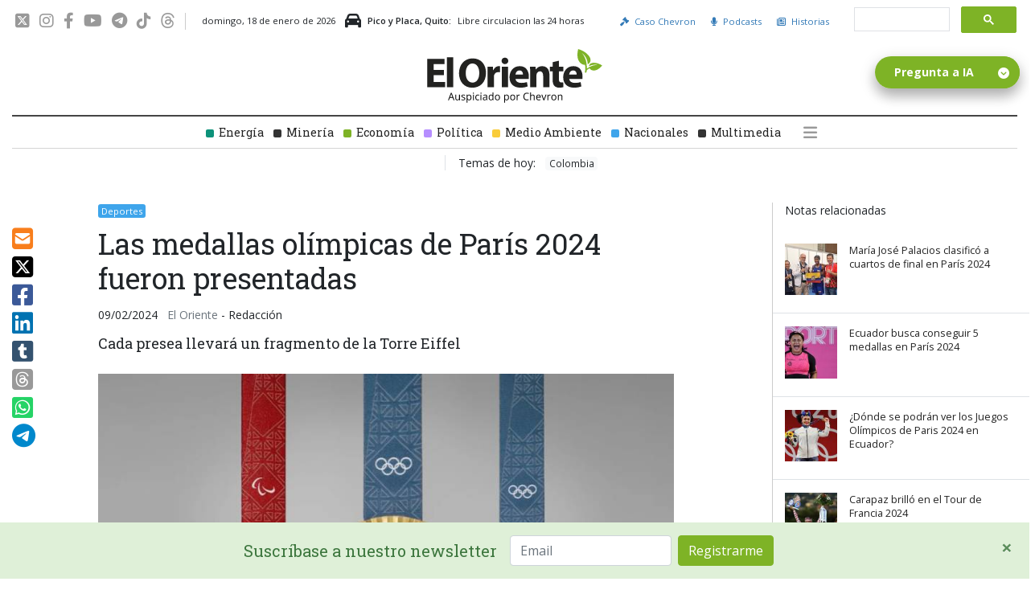

--- FILE ---
content_type: text/html; charset=UTF-8
request_url: https://www.eloriente.com/articulo/las-medallas-olimpicas-de-paris-2024-fueron-presentadas/43601
body_size: 20047
content:
<!doctype html>
<html lang="en">

<head>
    <meta charset="utf-8">
    <meta name="csrf-token" content="GyV6vTYc9ShHySuI8MiN0BkyHa2ZQbrXrD8VER5b" />
    <meta name="viewport" content="width=device-width, initial-scale=1">
        <title>Las medallas olímpicas de París 2024 fueron presentadas</title>
    <meta http-equiv="Content-Type" content="text/html; charset=utf-8" />
    <meta name="title" content="Las medallas olímpicas de París 2024 fueron presentadas" />
    <meta name="description" content="Cada presea llevará un fragmento de la Torre Eiffel" />
    <meta name="keywords" content="Medallas, Olimpiadas, Deporte, Deportistas, París, 2024" />
    <meta name="language" content="en" />
    <meta name="robots" content="index, follow" />
        <link rel="canonical" href="https://www.eloriente.com/articulo/las-medallas-olimpicas-de-paris-2024-fueron-presentadas/43601">
        <meta property="og:site_name" content="El Oriente Ecuador" />
    <meta property="og:image:width" content="1280" />
    <meta property="og:image:height" content="960" />
    <meta property="og:image" content="https://img.eloriente.com/pics/1280x960/90a3939bfc4c550354c1047ba87c75da0c7950d7.jpg" />
    <meta property="og:image:type" content="image/jpeg" />
    <meta name="twitter:image" content="https://img.eloriente.com/pics/1280x960/90a3939bfc4c550354c1047ba87c75da0c7950d7.jpg" />
    <meta name="twitter:card" content="summary_large_image">
    <meta name="twitter:title" content="Las medallas olímpicas de París 2024 fueron presentadas" />
    <meta name="twitter:description" content="Cada presea llevará un fragmento de la Torre Eiffel" />
    <meta property="og:title" content="Las medallas olímpicas de París 2024 fueron presentadas" />
    <meta property="og:type" content="article" />
    <meta property="og:description" content="Cada presea llevará un fragmento de la Torre Eiffel" />
    <meta property="og:url" content="https://www.eloriente.com/articulo/las-medallas-olimpicas-de-paris-2024-fueron-presentadas/43601" />
    <meta property="fb:pages" content="676014229242219">

    <link rel="shortcut icon" href="/favicon.ico" type="image/x-icon">
    <link rel="icon" href="/favicon.ico" type="image/x-icon">


    <!-- Font Awesome -->
    <!--<link href="https://cdnjs.cloudflare.com/ajax/libs/font-awesome/5.14.0/css/all.min.css" rel="stylesheet" type="text/css" />-->
    <link rel="stylesheet" href="https://cdnjs.cloudflare.com/ajax/libs/font-awesome/6.4.2/css/all.min.css" integrity="sha512-z3gLpd7yknf1YoNbCzqRKc4qyor8gaKU1qmn+CShxbuBusANI9QpRohGBreCFkKxLhei6S9CQXFEbbKuqLg0DA==" crossorigin="anonymous" referrerpolicy="no-referrer" />

    <!-- FONTS -->
    <link rel="preconnect" href="https://fonts.googleapis.com">
    <link rel="preconnect" href="https://fonts.gstatic.com" crossorigin>
    <link
        href="https://fonts.googleapis.com/css2?family=Montserrat:wght@300;400;600;800&family=Open+Sans:wght@300;400;600;700&family=Roboto+Slab:wght@400;700&display=swap"
        rel="stylesheet">

    <!-- CSS -->
    <link href="/assets/eloriente/css/lib.css?19-03" rel="stylesheet" type="text/css" />
    <link rel="stylesheet" href="/assets/eloriente/css/main.css?24-03-2025">
    <!--<link rel="stylesheet" href="/assets/eloriente/css/owl.carousel.min.css">  INCLUIDO EN LIB.CSS -->
    <!--<link rel="stylesheet" href="/assets/js/twentytwenty/css/twentytwenty.css"> INCLUIDO EN LIB.CSS -->
    <!--<link rel="stylesheet" href="/assets/js/tooltipster/css/tooltipster.css"> INCLUIDO EN LIB.CSS-->

    <!-- NUEVO TAG GA4 / 2023 / Google tag (gtag.js) -->
    <script async src="https://www.googletagmanager.com/gtag/js?id=G-D26K40TGV9"></script>
    <script type="text/javascript">
        window.dataLayer = window.dataLayer || [];
        function gtag() {
            dataLayer.push(arguments);
        }
        gtag('js', new Date());
        gtag('config', 'G-D26K40TGV9');
    </script>

    <!-- Google tag (gtag.js) / DATA STREAM COLLECT -->
    <script async src="https://www.googletagmanager.com/gtag/js?id=G-0LN3ZZRMR0"></script>
    <script type="text/javascript">
    window.dataLayer = window.dataLayer || [];
    function gtag(){
        dataLayer.push(arguments);
    }
    gtag('js', new Date());
    gtag('config', 'G-0LN3ZZRMR0');
    </script>

    <!-- Google Tag Manager -->
    <script type="text/javascript">
        (function(w, d, s, l, i) {
            w[l] = w[l] || [];
            w[l].push({
                'gtm.start': new Date().getTime(),
                event: 'gtm.js'
            });
            var f = d.getElementsByTagName(s)[0],
                j = d.createElement(s),
                dl = l != 'dataLayer' ? '&l=' + l : '';
            j.async = true;
            j.src =
                'https://www.googletagmanager.com/gtm.js?id=' + i + dl;
            f.parentNode.insertBefore(j, f);
        })(window, document, 'script', 'dataLayer', 'GTM-NTPJCQ6');
    </script>
    <!-- End Google Tag Manager -->

    <!-- Global site tag (gtag.js) - Google Analytics -->
    <script async src="https://www.googletagmanager.com/gtag/js?id=UA-196508326-2"></script>
    <script type="text/javascript">
        window.dataLayer = window.dataLayer || [];

        function gtag() {
            dataLayer.push(arguments);
        }
        gtag('js', new Date());

        gtag('config', 'UA-196508326-2');
    </script>


    <!-- Meta Pixel Code -->
    <script type="text/javascript">
        ! function(f, b, e, v, n, t, s) {
            if (f.fbq) return;
            n = f.fbq = function() {
                n.callMethod ?
                    n.callMethod.apply(n, arguments) : n.queue.push(arguments)
            };
            if (!f._fbq) f._fbq = n;
            n.push = n;
            n.loaded = !0;
            n.version = '2.0';
            n.queue = [];
            t = b.createElement(e);
            t.async = !0;
            t.src = v;
            s = b.getElementsByTagName(e)[0];
            s.parentNode.insertBefore(t, s)
        }(window, document, 'script',
            'https://connect.facebook.net/en_US/fbevents.js');
        fbq('init', '242761547316744');
        fbq('track', 'PageView');
    </script>
    <noscript><img height="1" width="1" style="display:none"
            src="https://www.facebook.com/tr?id=242761547316744&ev=PageView&noscript=1" /></noscript>
    <!-- End Meta Pixel Code -->


    <!-- Twitter universal website tag code -->
    <script type="text/javascript">
        ! function(e, t, n, s, u, a) {
            e.twq || (s = e.twq = function() {
                    s.exe ? s.exe.apply(s, arguments) : s.queue.push(arguments);
                }, s.version = '1.1', s.queue = [], u = t.createElement(n), u.async = !0, u.src =
                '//static.ads-twitter.com/uwt.js',
                a = t.getElementsByTagName(n)[0], a.parentNode.insertBefore(u, a))
        }(window, document, 'script');
        // Insert Twitter Pixel ID and Standard Event data below
        twq('init', 'nzseh');
        twq('track', 'PageView');
    </script>
    <!-- End Twitter universal website tag code -->
    <script src="//mowplayer.com/watch/js/ar-mv72z17gwem.js"></script>
    <!-- ONE SIGNAL -->
    
    <script type="text/javascript" id="cat-snippet">
        (function(w, d, t, u, a, e, r) {
            w.ContentAnalyticsToolObject = a;
            w[a] =
                w[a] ||
                function() {
                    (w[a].q = w[a].q || []).push(arguments);
                };
            w[a].l = +new Date();

            e = d.createElement(t);
            r = d.getElementsByTagName(t)[0];
            e.async = 1;
            e.src = u;
            r.parentNode.insertBefore(e, r);
        })(window, document, 'script', 'https://scatec.io/t/app.js?id=2d291273-58ea-4976-a1a3-860a6f823a10', 'cat');
        cat('create', '2d291273-58ea-4976-a1a3-860a6f823a10');
        cat('send', 'pageview');
    </script>
    <script type="application/ld+json">
{
  "@context": "http://schema.org",
  "@type": "WebPage",
  "name": "El Oriente Ecuador",
  "alternateName": "Noticias del Oriente Ecuatoriano",
  "description": "Noticias de la región Amazónica ecuatoriana.",
  "url": "https://www.eloriente.com",
  "logo": "https://img.eloriente.com/images/logo_oriente_sq.png",
  "sameAs": [
    "https://www.facebook.com/elorienteec",
    "https://twitter.com/ElOrienteEC",
	"https://www.instagram.com/elorienteec"
  ]
}
</script>
<script type="application/ld+json">
{
  "@context" : "http://schema.org",
  "@type" : "NewsArticle",
  "mainEntityOfPage": {
    "@type": "WebPage",
    "@id": "https://www.eloriente.com/"
  },
  "headline" : "Las medallas olímpicas de París 2024 fueron presentadas",
    "author" : {
    "@type" : "Person",
    "name" : "Redacción"
  },
      "publisher" : {
    "@type" : "Organization",
    "name" : "El Oriente",
	"logo": {
      "@type": "ImageObject",
      "url": "https://img.eloriente.com/images/logo_oriente_sq.png"
    }
  },
      "image" : "https://img.eloriente.com/pics/220x150/90a3939bfc4c550354c1047ba87c75da0c7950d7.jpg",
        "articleSection" : "
	      Deportes
        ",
    "articleBody": "París- La organización de los Juegos Olímpicos de París 2024 presentó ayer, 8 de febrero, las medallas de oro, plata y bronce que se entregarán a los mejores deportistas en la próxima olimpiada.

El director creativo, Thierry Reboul, dijo que su intención era asociar el símbolo del deporte, con los olímpicos y el sello de París, en este caso la Torre Eiffel. Cada medalla llevará un fragmento de la famosa torre en forma hexagonal.

El presidente del comité organizador de París 2024, Tony Estaguet (el mejor medallista olímpico francés), ha tomado la batuta de esta organización con mucha emoción después de 100 años que regresa la sede a Francia.

Las más de 5 mil medallas que se entregarán en los Juegos Olímpicos y Paraolímpicos tienen sus significados. En una cara está el brillo del país con el fragmento en la mitad.

En la cara posterior aparece el símbolo de la diosa Atenea. Sin embargo, para las preseas de los paralímpicos, el reverso tiene la parte posterior de la torre con la descripción en braille universal.
",
  "datePublished" : "09/02/2024 15:29 EST",
  "dateModified" : "18/01/2026 23:34 EST",
  "url": "https://www.eloriente.com/articulo/las-medallas-olimpicas-de-paris-2024-fueron-presentadas/43601"
}
</script>
</head>

<body>
    <div class="container">
    <div class="row align-items-center pt-2 pb-2">
        <div class="col-auto nav_date d-none d-lg-block">
            <div class="network_links">
                <a href="https://twitter.com/ElOrienteEC" target="_blank"><i class="fa-brands fa-square-x-twitter"></i></a>    
                <a href="https://www.instagram.com/elorienteec/" target="_blank"><i class="fa-brands fa-instagram"></i></a>
                <a href="https://www.facebook.com/elorienteec" target="_blank"><i class="fa-brands fa-facebook-f"></i></a>
                <a href="https://www.youtube.com/channel/UCIWtVSuaS85zSR-gGdZb95w" target="_blank"><i class="fa-brands fa-youtube"></i></a>
                <a href="https://t.me/elorienteec" target="_blank"><i class="fa-brands fa-telegram"></i></a>
                <a href="https://www.tiktok.com/@elorienteec" target="_blank"><i class="fa-brands fa-tiktok"></i></a>
                <a href="https://www.threads.net/@elorienteec" target="_blank"><i class="fa-brands fa-threads"></i></a>
            </div>

            <span class="header_date pl-2">
                domingo, 18 de enero de 2026            </span>

            <!-- PICO Y PLACA -->
            <div class="header_date m-0 pl-2 d-inline-flex align-items-center" aria-hidden="true" role="presentation">
                <i class="fas fa-car mr-2" style="font-size:20px"></i>
                <span class="mr-2" style="font-weight:600" aria-hidden="true">Pico y Placa, Quito:</span>
                Libre circulacion las 24 horas            </div>
            <!-- ARRAY SEGUN DIA DE LA SEMANA

            Dia	        Placas que no circulan
            ------------------------------------------
            Lunes	    terminadas en 1 y en 2
            Martes	    terminadas en 3 y en 4
            Miercoles	terminadas en 5 y en 6
            Jueves	    terminadas en 7 y en 8
            Viernes	    terminadas en 9 y en 0
            Sabado	    Libre circulacion las 24 horas
            Domingo	    Libre circulacion las 24 horas

            FERIADOS 2023               Libre circulacion las 24 horas

            Año Nuevo domingo           1 de enero
            Carnaval                    lunes 20 y martes 21 de febrero
            Viernes Santo               7 de abril
            Día del Trabajo             lunes 1 de mayo
            Batalla de Pichincha        miércoles 24, se moverá por la ley de asuetos
            Independencia               viernes 11 de agosto
            Independencia Guayaquil     lunes 9 de octubre.
            Día de Difuntos             jueves 2 de noviembre.
            Independencia Cuenca        viernes 3 de noviembre
            Navidad                     lunes 25 de diciembre.
            -->

        </div>

        <div class="col-auto ml-auto small d-none d-lg-block">
            <!--<a href="https://wa.me/593980163921" target="_blank" class="d-inline-block">
            <img src="/images/icons/whatsapp_green.svg" style="width:32px;">
          </a>-->
            <a class="mr-3" href="https://www.juiciocrudo.com" target="_blank"><i class="fas fa-gavel mr-1"></i> Caso
                Chevron</a>
            <!--<a class="mr-3" href="/galeria"><i class="fas fa-camera mr-1"></i> Imágenes</a>-->
            <a class="mr-3" href="https://www.eloriente.com/page/podcasts"><i class="fas fa-microphone mr-1"></i> Podcasts</a>
            <a class="mr-3" href="https://www.eloriente.com/page/historias"><i class="far fa-newspaper mr-1"></i> Historias</a>
        </div>

        <div class="col-lg-auto custom-search-input pl-0 pr-3 text-center d-none d-lg-block">
            <script async src="https://cse.google.com/cse.js?cx=817bb09b099514ee9"></script>
            <div class="gcse-searchbox-only"></div>
        </div>

        <div class="col-lg-auto custom-search-input pl-0 pr-3 text-center d-none d-lg-blockx">
            <form id="custom-search-form" method="get" action="/buscar/resultados"
                class="form-search form-horizontal">
                <div class="position-relative">
                    <input type="text" class="search-query" name="searchWord" placeholder="Buscar">
                    <button type="submit" class="btn"><i class="fa fa-search" aria-hidden="true"></i></button>
                </div>
            </form>
        </div>

    </div>

    <div class="row">
        <div class="col-12 text-lg-center d-none d-xl-block">
            <a class="logox navbar-brand mb-2" href="/">
                <img src="/assets/eloriente/images/el-oriente-ecuador.svg" alt="El Oriente" style="width:100%">
            </a>
        </div>
    </div>

    <!-- MENU -->
    <nav class="navbar fixed-topx navbar-expand-xl navbar-light p-0" aria-label="">

        <div class="col text-lg-center d-xl-none">
            <a class="navbar-brand" href="/">
                <img src="/assets/eloriente/images/el-oriente-ecuador.svg" alt="El Oriente">
            </a>
        </div>

        <button class="navbar-toggler ml-auto ml-xl-0" type="button" data-toggle="collapse"
            data-target="#navbarResponsive" aria-controls="navbarResponsive" aria-expanded="false"
            aria-label="Toggle navigation">
            <span class="navbar-toggler-icon"></span>
        </button>

        <div class="collapse navbar-collapse pt-3 pt-lg-0" id="navbarResponsive">

            <!-- SEARCH RESPONSIVE -->
            <div class="col-lg-auto custom-search-input m-0 p-0 text-center d-lg-none">
                <script async src="https://cse.google.com/cse.js?cx=817bb09b099514ee9"></script>
                <div class="gcse-searchbox-only"></div>
            </div>

            <ul class="navbar-nav d-flex align-items-center justify-content-center w-100">
                <!--<li><a href="https://www.eloriente.com/section/elecciones-ecuador"
                        title="Análisis completo de las elecciones presidenciales de Ecuador en 2025. ">
                        <div class="square elecciones-ecuador"></div>Elecciones
                    </a>
                </li>-->
                <li><a href="https://www.eloriente.com/section/energia"
                        title="Noticias de interés sobre los sectores estratégicos en la Amazonía ecuatoriana.">
                        <div class="square energia"></div>Energía
                    </a>
                </li>
                <li><a href="https://www.eloriente.com/section/mineria-en-ecuador"
                        title="Noticias de sobre la minería en Ecuador: inversión en el sector de minería, el combate contra la minería ilegal, denuncias de poblaciones indígenas, recaudación tributaria por minería, etc">
                        <div class="square mineria"></div>Minería
                    </a></li>
                <li>
                    <a href="https://www.eloriente.com/section/economia"
                        title="Información sobre el acontecer económico del Oriente ecuatoriano">
                        <div class="square economia"></div>Economía
                    </a>
                </li>
                <li>
                    <a href="https://www.eloriente.com/section/politica"
                        title="Información sobre el acontecer político del Oriente ecuatoriano">
                        <div class="square politica"></div>Política
                    </a>
                </li>
                <!--<li><a href="https://www.eloriente.com/section/turismo"
                        title="Actualidad de los destinos turísticos y vías en las provincias del Oriente Ecuatoriano">
                        <div class="square turismo"></div>Turismo
                    </a></li>-->
                <li><a href="https://www.eloriente.com/section/medio-ambiente" title="Información y noticias sobre el medio ambiente en Ecuador.">
                        <div class="square medio-ambiente"></div>Medio Ambiente
                    </a></li>
                <!---->
                <li><a href="https://www.eloriente.com/section/nacionales" title="Noticias y actualidad de Ecuador">
                  <div class="square nacionales"></div>Nacionales</a>
                </li>
                <li><a href="https://www.eloriente.com/section/multimedia" class="grey"
                    title="Resúmen semanal de noticias de la región de la Amazonía de Ecuador">
                    <div class="square multimedia"></div>Multimedia
                </a></li>
                <li class="caso_chevron_menu"><a href="https://www.juiciocrudo.com" target="_blank"
                    title="Información sobre el caso Chevron en Ecuador"><i class="fa fa-chevron-circle-right"></i> Caso Chevron</a>
                </li>
                <li class="ml-xl-3 align-self-end w-xs-100">
                    <a class="text-center text-dark hamburger_secondary"
                        data-toggle="collapse" href="#menu_expanded" role="button" aria-expanded="false"
                        aria-controls="menu_expanded">
                        <i class="fa fa-bars" aria-hidden="true"></i>
                        <span class="d-xl-none ml-2">Ver más secciones</span>
                    </a>
                </li>
            </ul>
        </div>

    </nav>

    <div class="w-100 mb-3 py-2">

        <ul class="d-flex align-items-center justify-content-center w-100">
            <li class="pl-3 ml-3 border-left d-none d-lg-block">
                                                    <span class="d-inline mr-2">Temas de hoy:</span>
                                                                            <a href="https://www.eloriente.com/tag/Colombia" class="d-inline m-0 p-0"> <span class="badge badge-light">Colombia</span></a>
                                                </li>
        </ul>
    </div>

</div>

<!-- MENU EXPANDED -->
<div class="container">
    <div class="row">
        <div class="col-sm-12">
            <div class="collapse multi-collapse" id="menu_expanded">
                <div class="card p-4">
                    <div class="row">

                        <div class="col-lg-4 pb-2">

                            <h4 class="mb-3">Personas y Personajes</h4>

                            <a href="https://www.eloriente.com/section/daniel-noboa" title="Presidente de Ecuador Daniel Noboa" class="d-block mb-2">
                                <div class="square bg-primary"></div> Daniel Noboa
                            </a>

                            <a href="https://www.eloriente.com/section/Guillermo-Lasso" title="Guillermo Lasso" class="d-block mb-2">
                                <div class="square bg-primary"></div> Guillermo Lasso
                            </a>

                            <a href="https://www.eloriente.com/section/Richard-Carapaz" title="Richard Carapaz" class="d-block mb-2">
                                <div class="square bg-primary"></div> Richard Carapaz
                            </a>

                            <a href="https://www.eloriente.com/section/Deportistas-Ecuatorianos" title="Deportistas Ecuatorianos"
                                class="d-block mb-2">
                                <div class="square bg-primary"></div> Deportistas Ecuatorianos
                            </a>

                            <a href="https://www.eloriente.com/section/Los-Cofanes-de-Ecuador" title="Los Cofanes de Ecuador"
                                class="d-block mb-2">
                                <div class="square bg-primary"></div> Los Cofanes de Ecuador
                            </a>

                            <a href="https://www.eloriente.com/section/Los-Shuaras-del-oriente-ecuatoriano"
                                title="Los Shuaras del oriente ecuatoriano" class="d-block mb-2">
                                <div class="square bg-primary"></div> Los Shuaras del oriente ecuatoriano
                            </a>

                        </div>

                        <div class="col-lg-4 pb-2">

                            <h4 class="mb-3">Actualidad</h4>

                            <a href="https://www.eloriente.com/section/Informe-de-Vias-en-Ecuador" title="Informe de Vías en Ecuador"
                                class="d-block mb-2">
                                <div class="square bg-primary"></div> Informe de Vías en Ecuador
                            </a>

                            <a href="https://www.eloriente.com/section/energia" title="Energía" class="d-block mb-2">
                                <div class="square bg-primary"></div> Energía
                            </a>

                            <a href="https://www.eloriente.com/section/Ofertas-Laborales-en-la-Amazonia-de-Ecuador"
                                title="Ofertas Laborales en la Amazonía de Ecuador" class="d-block mb-2">
                                <div class="square bg-primary"></div> Ofertas Laborales en la Amazonía de Ecuador
                            </a>

                            <a href="https://www.eloriente.com/section/Corrupcion-en-Ecuador" title="Corrupción en Ecuador"
                                class="d-block mb-2">
                                <div class="square bg-primary"></div> Corrupción en Ecuador
                            </a>

                            <a href="https://www.eloriente.com/section/Derrames-de-Petroleo-en-Ecuador" title="Derrames de Petróleo en Ecuador"
                                class="d-block mb-2">
                                <div class="square bg-primary"></div> Derrames de Petróleo en Ecuador
                            </a>

                            <!--<a href="https://www.eloriente.com/section/Erosion-Rio-Coca" title="Erosión Río Coca" class="d-block mb-2">
                                <div class="square bg-primary"></div> Erosión Río Coca
                            </a>-->

                            <a href="https://www.eloriente.com/section/Volcan-Sangay-en-erupcion" title="Volcán Sangay en erupción"
                                class="d-block mb-2">
                                <div class="square bg-primary"></div> Volcán Sangay en erupción
                            </a>

                            <a href="https://www.eloriente.com/section/deportes" title="Noticias de deporte del Ecuador" class="d-block mb-2">
                                <div class="square bg-primary"></div>Deportes
                            </a>

                            <a href="https://www.eloriente.com/section/turismo" title="Noticias de actualidad de los principales destinos turísticos" class="d-block mb-2">
                                <div class="square bg-primary"></div>Turismo
                            </a>

                        </div>

                        <div class="col-lg-4 pb-2">

                            <h4 class="mb-3">Cultura y Tradiciones</h4>

                            <a href="https://www.eloriente.com/section/Costumbres-y-Tradiciones-del-Oriente-Ecuatoriano"
                                title="Costumbres y Tradiciones del Oriente Ecuatoriano" class="d-block mb-2">
                                <div class="square bg-primary"></div> Costumbres y Tradiciones del Oriente Ecuatoriano
                            </a>

                            <a href="https://www.eloriente.com/section/Fiestas-Tradicionales-de-la-Amazonia-Ecuatoriana"
                                title="Fiestas Tradicionales de la Amazonía Ecuatoriana" class="d-block">
                                <div class="square bg-primary"></div> Fiestas Tradicionales de la Amazonía Ecuatoriana
                            </a>

                            <h4 class="mb-4 pt-4">Naturaleza y Medio Ambiente</h4>

                            <a href="https://www.eloriente.com/section/medio-ambiente"
                                title="Noticias sobre la situación ambiental de la Amazonía Ecuatoriana" class="d-block mb-2">
                                <div class="square bg-primary"></div> Medio Ambiente
                            </a>

                            <a href="https://www.eloriente.com/section/Animales-del-Oriente-Ecuatoriano"
                                title="Animales del Oriente Ecuatoriano" class="d-block mb-2">
                                <div class="square bg-primary"></div> Animales del Oriente Ecuatoriano
                            </a>

                            <a href="https://www.eloriente.com/section/Plantas-de-la-Amazonia-Ecuatoriana"
                                title="Plantas de la Amazonia Ecuatoriana" class="d-block mb-2">
                                <div class="square bg-primary"></div> Plantas de la Amazonia Ecuatoriana
                            </a>

                            <a href="https://www.eloriente.com/section/Biodiversidad-del-Oriente-Ecuatoriano"
                                title="Biodiversidad del Oriente Ecuatoriano" class="d-block mb-2">
                                <div class="square bg-primary"></div> Biodiversidad del Oriente Ecuatoriano
                            </a>

                            <a href="https://www.eloriente.com/section/lugares-turisticos-de-la-amazonia-ecuatoriana"
                                title="Lugares Turísticos de la Amazonía Ecuatoriana" class="d-block mb-2">
                                <div class="square bg-primary"></div> Lugares Turísticos de la Amazonía Ecuatoriana
                            </a>

                        </div>

                    </div>
                </div>
            </div>
        </div>
    </div>
</div>

<!-- <a href="https://www.eloriente.com/login?es">Login</a> -->
    <div class="alert suscribase alert-success alert-dismissible" role="alert">
  <button type="button" class="close" data-dismiss="alert" aria-label="Close" style="top:6px; right:0;opacity:0.8">
    <span aria-hidden="true">&times;</span>
  </button>
  <!-- Begin Mailchimp Signup Form -->
  <div id="mc_embed_signup" class="d-flex justify-content-center" aria-hidden="true">
    <form action="https://juiciocrudo.us9.list-manage.com/subscribe/post?u=9c7d8f5fd783e406de6a90df0&amp;id=951a040348" method="post" id="mc-embedded-subscribe-form" name="mc-embedded-subscribe-form" class="validate" target="_blank" novalidate>
        <div id="mc_embed_signup_scroll" class="d-flex align-items-center pr-3">
          <span class="headline3 mb-0 mr-3 d-none d-sm-block" aria-hidden="true">Suscríbase a nuestro newsletter</span>
          <div class="mc-field-group mr-2">
            <input type="email" value="" name="EMAIL" class="required email form-control" placeholder="Email" id="mce-EMAIL">
          </div>
          <div id="mce-responses" class="clear foot">
            <div class="response" id="mce-error-response" style="display:none"></div>
            <div class="response" id="mce-success-response" style="display:none"></div>
          </div>
          <div style="position: absolute; left: -5000px;" aria-hidden="true">
            <input type="text" name="b_9c7d8f5fd783e406de6a90df0_951a040348" tabindex="-1" value="">
          </div>
          <div class="optionalParent">
              <div class="clear foot">
                  <input type="submit" value="Registrarme" name="subscribe" id="mc-embedded-subscribe" class="button btn btn-success">
                  <!--<p class="brandingLogo"><a href="http://eepurl.com/hX1ePn" title="Mailchimp - email marketing made easy and fun"><img src="https://eep.io/mc-cdn-images/template_images/branding_logo_text_dark_dtp.svg"></a></p>-->
              </div>
          </div>
        </div>
    </form>
  </div>
  <!--End mc_embed_signup-->
</div>    
    <section class="container content">
        <div class="row pt-3 article_container">

            <div class="col-12 col-lg-1" style="overflow:auto">
                <div class="mb-1 d-sm-none" aria-hidden="true">Compartir</div>
                <div class="share_icons mb-3">
                    <a onclick="share.Mail();" class="mail"><i class="fas fa-envelope-square"></i></a>
                    <a onclick="share.Twitter();" class="twitter"><i class="fa-brands fa-square-x-twitter"></i></a>
                    <a onclick="share.Facebook();" class="facebook"><i class="fab fa-facebook-square"></i></a>
                    <a onclick="share.LinkedIn();" class="linkedin"><i class="fab fa-linkedin"></i></a>
                    <a onclick="share.Tumblr();" class="tumblr"><i class="fab fa-tumblr-square"></i></a>
                    <a onclick="share.Threads();" class="threads"><i class="fa-brands fa-square-threads"></i></a>
                    <a class="whatsapp"
                        href="https://api.whatsapp.com/send?text=Las medallas olímpicas de París 2024 fueron presentadas - https://www.eloriente.com/articulo/las-medallas-olimpicas-de-paris-2024-fueron-presentadas/43601"
                        data-action="share/whatsapp/share" target="__blank"><i class="fab fa-whatsapp-square"></i></a>
                    <a class="telegram"
                        href="https://t.me/share/url?url=https%3A%2F%2Fwww.eloriente.com/articulo/las-medallas-olimpicas-de-paris-2024-fueron-presentadas/43601&amp;text=Las medallas olímpicas de París 2024 fueron presentadas"><i
                            class="fab fa-telegram"></i></a>
                </div>
            </div>

            <article class="col-lg-7 article">
                <!--SECCIONES RELACIONADAS-->
                                    <a class="breadcrums tag deportes" href="/section/deportes"
                        title="Deportes">
                        <p style="color:#fff">Deportes</p>
                    </a>
                
                <!--TITULO-->
                <h1>Las medallas ol&iacute;mpicas de Par&iacute;s 2024 fueron presentadas</h1>
                <div class="date_source" style="margin:1em 0">
                    <span class="mr-2">09/02/2024</span>
                    <span class="text-muted">El Oriente</span>
                    <span class="author"> -
                                                    Redacción
                                            </span>

                    <!-- responsive voices -->
                    <span class="ml-2 d-none">
                        <button id="buttonTextToSpeechStart" class="btn btn-success btn-sm"
                        onclick="startTextToSpeech('Las medallas olímpicas de París 2024 fueron presentadas. Cada presea llevará un fragmento de la Torre Eiffel.París La organización de los Juegos Olímpicos de París 2024 presentó ayer, 8 de febrero, las medallas de oro, plata y bronce que se entregarán a los mejores deportistas en la próxima olimpiada.El director creativo, Thierry Reboul, dijo que su intención era asociar el símbolo del deporte, con los olímpicos y el sello de París, en este caso la Torre Eiffel. Cada medalla llevará un fragmento de la famosa torre en forma hexagonal.El presidente del comité organizador de París 2024, Tony Estaguet (el mejor medallista olímpico francés), ha tomado la batuta de esta organización con mucha emoción después de 100 años que regresa la sede a Francia.Las más de 5 mil medallas que se entregarán en los Juegos Olímpicos y Paraolímpicos tienen sus significados. En una cara está el brillo del país con el fragmento en la mitad.En la cara posterior aparece el símbolo de la diosa Atenea. Sin embargo, para las preseas de los paralímpicos, el reverso tiene la parte posterior de la torre con la descripción en braille universal.');" type="button" value="Play"><i class="fa-solid fa-volume-high mr-2"></i>Escuchar Nota</button>
                        <button style="display:none;" id="buttonTextToSpeechPause" class="btn btn-warning btn-sm"
                        onclick="responsiveVoice.pause();$('#buttonTextToSpeechResume').show();$('#buttonTextToSpeechPause').hide();" type="button" value="Cancel"><i class="fa-solid fa-pause mr-2"></i>Pausar audio</button>
                        <button style="display:none;" id="buttonTextToSpeechResume" class="btn btn-success btn-sm"
                        onclick="$('#buttonTextToSpeechPause').show();$('#buttonTextToSpeechResume').hide();responsiveVoice.resume();" type="button" value="Cancel"><i class="fa-solid fa-volume-high mr-2"></i>Continuar audio</button>
                    </span>
                </div>
                <!--INTRO-->
                <h2>Cada presea llevará un fragmento de la Torre Eiffel</h2>

                <!-- MOW PLAYER -->
                <div data-mow_video="ar-mv72z17gwem"></div>

                                        <div class="image_holder w-100 mb-3 d-table">
                        <a title="Las más de 5 mil medallas que se entregarán en los Juegos Olímpicos y Paraolímpicos tienen sus significados/ Foto: cortesía Comité Olímpico" class="fancybox" target="_blank" data-fancybox="gallery" data-caption="Las más de 5 mil medallas que se entregarán en los Juegos Olímpicos y Paraolímpicos tienen sus significados/ Foto: cortesía Comité Olímpico"
                            href="https://img.eloriente.com/pics/nocrop/1280x960/90a3939bfc4c550354c1047ba87c75da0c7950d7.jpg">
                            <!-- IMAGEN LARGE -->
                            <img src="https://img.eloriente.com/pics/nocrop/800x480/90a3939bfc4c550354c1047ba87c75da0c7950d7.jpg" alt="Las más de 5 mil medallas que se entregarán en los Juegos Olímpicos y Paraolímpicos tienen sus significados/ Foto: cortesía Comité Olímpico" class="coverimage d-none d-sm-block">
                            <!-- IMAGEN SMALL -->
                            <img src="https://img.eloriente.com/pics/nocrop/400x240/90a3939bfc4c550354c1047ba87c75da0c7950d7.jpg" alt="Las más de 5 mil medallas que se entregarán en los Juegos Olímpicos y Paraolímpicos tienen sus significados/ Foto: cortesía Comité Olímpico" class="coverimage d-block d-sm-none">
                        </a>
                        <div class="epigrafe">
                            <p>Las más de 5 mil medallas que se entregarán en los Juegos Olímpicos y Paraolímpicos tienen sus significados/ Foto: cortesía Comité Olímpico</p>
                        </div>
                    </div>
                
                <!-- ADSENSE --><!-- /ADSENSE -->

                
                <!-- BODY TEXT -->
                <p><strong>Par&iacute;s-</strong> La organizaci&oacute;n de los <strong>Juegos Ol&iacute;mpicos de Par&iacute;s 2024</strong> present&oacute; ayer, 8 de febrero, las <strong>medallas de oro, plata y bronce</strong> que se entregar&aacute;n a los mejores deportistas en la pr&oacute;xima olimpiada.</p>

<p>El director creativo, <strong>Thierry Reboul</strong>, dijo que su intenci&oacute;n era asociar el s&iacute;mbolo del deporte, con los ol&iacute;mpicos y el sello de <strong>Par&iacute;s</strong>, en este caso la <strong>Torre Eiffel</strong>. Cada <strong>medalla </strong>llevar&aacute; un fragmento de la famosa torre en forma hexagonal.</p>

<p>El presidente del comit&eacute; organizador de <strong>Par&iacute;s 2024</strong>, <strong>Tony Estaguet</strong> (el mejor medallista ol&iacute;mpico franc&eacute;s), ha tomado la batuta de esta organizaci&oacute;n con mucha emoci&oacute;n despu&eacute;s de 100 a&ntilde;os que regresa la sede a <strong>Francia.</strong></p>

<p>Las m&aacute;s de <strong>5 mil medallas</strong> que se entregar&aacute;n en los <strong>Juegos Ol&iacute;mpicos</strong> y <strong>Paraol&iacute;mpicos</strong> tienen sus significados. En una cara est&aacute; el brillo del pa&iacute;s con el fragmento en la mitad.</p>

<p>En la cara posterior aparece el s&iacute;mbolo de la <strong>diosa Atenea</strong>. Sin embargo, para las preseas de los <strong>paral&iacute;mpicos</strong>, el reverso tiene la parte posterior de la torre con la descripci&oacute;n en braille universal.</p>


                <!--KEYWORDS-->
                                <div class="mb-4 ">
                    <p class="mb-2">Temas relacionados:</p>
                                        <a href="/tag/medallas" class="btn btn-light btn-sm mr-1 mb-1" title="medallas">medallas</a>
                                        <a href="/tag/olimpiadas" class="btn btn-light btn-sm mr-1 mb-1" title="olimpiadas">olimpiadas</a>
                                        <a href="/tag/deportes-ecuador" class="btn btn-light btn-sm mr-1 mb-1" title="deportes ecuador">deportes ecuador</a>
                                        <a href="/tag/deportistas" class="btn btn-light btn-sm mr-1 mb-1" title="deportistas">deportistas</a>
                                        <a href="/tag/paris" class="btn btn-light btn-sm mr-1 mb-1" title="paris">paris</a>
                                        <a href="/tag/2024" class="btn btn-light btn-sm mr-1 mb-1" title="2024">2024</a>
                                    </div>
                                <!-- FUENTE ORIGINAL -->
                                <div class="d-lg-none pt-3" style="font-size:16px">
                    <p class="headline3 mb-3">Síguenos en:</p>
                    <div class="list-group list-group-flush">
                        <a href="https://news.google.com/publications/CAAqBwgKMPfClQswuKerAw/sections/CAQqEAgAKgcICjD3wpULMLinqwMwn9nJBg?hl=en-US&amp;gl=US&amp;ceid=US%3Aen" target="_blank"
                        class="list-group-item list-group-item-action">
                            <img src="/assets/eloriente/images/icons/google.png" alt="Síguenos en Google News" style="width:32px;" class="mr-3">
                            Google News
                        </a>
                        <a href="https://whatsapp.com/channel/0029VaAE75PADTOCtTqAPw01" target="_blank"
                        class="list-group-item list-group-item-action">
                            <img src="/assets/eloriente/images/icons/whatsapp_green.svg" alt="WhatsApp" style="width:32px;" class="mr-3">
                            Canal de Whatsapp
                        </a>
                        <a href="https://t.me/ElOrienteEc" target="_blank"
                        class="list-group-item list-group-item-action">
                            <img src="/assets/eloriente/images/icons/telegram_blue.png" alt="Telegram" style="width:32px;" class="mr-3">
                            Canal de Telegram
                        </a>
                    </div>
                </div>

                <!-- TE PUEDE INTERESAR -->
                <span class="article_related_main"></span>



                
            </article>

            <aside class="col-lg-3 offset-lg-1 article_sidebar">
                                <h4 class="mb-3">Notas relacionadas</h4>
                <div class="row articles_related"></div>

                <div class="d-none d-lg-block pt-3" style="font-size:16px">
                    <p class="headline3 mb-3">Síguenos en:</p>
                    <div class="list-group list-group-flush">
                        <a href="https://news.google.com/publications/CAAqBwgKMPfClQswuKerAw/sections/CAQqEAgAKgcICjD3wpULMLinqwMwn9nJBg?hl=en-US&amp;gl=US&amp;ceid=US%3Aen" target="_blank"
                        class="list-group-item list-group-item-action">
                            <img src="/assets/eloriente/images/icons/google.png" alt="Síguenos en Google News" style="width:32px;" class="mr-3">
                            Google News
                        </a>
                        <a href="https://whatsapp.com/channel/0029VaAE75PADTOCtTqAPw01" target="_blank"
                        class="list-group-item list-group-item-action">
                            <img src="/assets/eloriente/images/icons/whatsapp_green.svg" alt="WhatsApp" style="width:32px;" class="mr-3">
                            Canal de Whatsapp
                        </a>
                        <a href="https://t.me/ElOrienteEc" target="_blank"
                        class="list-group-item list-group-item-action">
                            <img src="/assets/eloriente/images/icons/telegram_blue.png" alt="Telegram" style="width:32px;" class="mr-3">
                            Canal de Telegram
                        </a>
                    </div>
                </div>

                <div class="row d-none d-lg-block">
                    <div class="col-sm-12 text-center"
                        style="color:#333; background:#eee; padding:30px 15px; line-height:1.6em; margin-bottom:15px;">
                        <img src="/assets/eloriente/images/icons/whatsapp2.svg"
                            style="width:48px; margin:0 auto 10px auto">
                        <p class="headline3">Comunícate con El Oriente a través de WhatsApp</p>
                        <p>Conviértete en reportero. Envíanos tú material al <strong>+593 98 016 3921</strong> (No recibimos
                            llamadas)</p>
                        <a href="https://wa.me/593980163921" target="_blank" class="btn btn-success"
                            style="margin:15px">Envianos tu Mensaje</a>
                    </div>
                </div>

            </aside>

        </div>
    </section>
    <style>
/**
 * ==============================================
 * Dot Flashing
 * ==============================================
 */
.dot-flashing {
  position: relative;
  width: 10px;
  height: 10px;
  border-radius: 5px;
  background-color: #7eb326;
  color: #7eb326;
  animation: dot-flashing 1s infinite linear alternate;
  animation-delay: 0.5s;
}
.dot-flashing::before, .dot-flashing::after {
  content: "";
  display: inline-block;
  position: absolute;
  top: 0;
}
.dot-flashing::before {
  left: -15px;
  width: 10px;
  height: 10px;
  border-radius: 5px;
  background-color: #7eb326;
  color: #7eb326;
  animation: dot-flashing 1s infinite alternate;
  animation-delay: 0s;
}
.dot-flashing::after {
  left: 15px;
  width: 10px;
  height: 10px;
  border-radius: 5px;
  background-color:  #7eb326;
  color: #7eb326;
  animation: dot-flashing 1s infinite alternate;
  animation-delay: 1s;
}

@keyframes dot-flashing {
  0% {
    background-color:  #7eb326;
  }
  50%, 100% {
    background-color: rgba(126, 179, 38, 0.2);
  }
}
</style>

<div id="chatbot" class="main-card collapsed d-nonex">
  <button onclick="toggleChatBot();" id="chatbot_toggle">
    <i class="fas fa-chevron-circle-down" style="font-sizez:20px"></i>
    <svg xmlns="http://www.w3.org/2000/svg" viewBox="0 0 24 24" fill="currentColor" style="display:none">
      <path d="M0 0h24v24H0V0z" fill="none" />
      <path
        d="M19 6.41L17.59 5 12 10.59 6.41 5 5 6.41 10.59 12 5 17.59 6.41 19 12 13.41 17.59 19 19 17.59 13.41 12 19 6.41z" />
    </svg>
  </button>
  <div class="main-title">
    <span>Pregunta a IA</span>
    <div class="chat-box">


</div>
  </div>
  <div class="chat-area" id="message-box">

  </div>
  <div class="line"></div>
  <div class="options-div p-3">

      <a class="btn btn-xs btn-primary w-100 my-1" onclick="sendCommonQuestion('Quiero Información sobre el Caso Chevron Ecuador')">
      Quiero Información sobre el Caso Chevron Ecuador
    </a>
      <a class="btn btn-xs btn-primary w-100 my-1" onclick="sendCommonQuestion('Listar destinos turísticos de la Amazonia Ecuatoriana')">
      Listar destinos turísticos de la Amazonia Ecuatoriana
    </a>
      <a class="btn btn-xs btn-primary w-100 my-1" onclick="sendCommonQuestion('¿En que consiste la tasa minera que rige en Ecuador?')">
      ¿En que consiste la tasa minera que rige en Ecuador?
    </a>
    </div>
  <div class="line"></div>
  <div class="input-div">
    <input class="input-message" name="message" type="text" id="message" placeholder="Escribe tu pregunta ..." />
    <button class="input-send" onclick="send()">
      <svg style="width:24px;height:24px">
        <path d="M2,21L23,12L2,3V10L17,12L2,14V21Z" />
      </svg>
    </button>
  </div>
</div>


<script type="text/javascript">
  var running = false;
  var awaitingResponse = false;

  function sendCommonQuestion(question) {
    document.getElementById("message").value = question;
    send();
  }

  function send() {
    if (running == true || awaitingResponse) return;
    var msg = document.getElementById("message").value;
    if (msg == "") return;
    running = true;
    addMsg(msg);
    awaitingResponse = true;
    makeQuestion(msg);
  }

    const toggleChatBot  = function () {
    if (document.getElementById("chatbot").classList.contains("collapsed")) {
      document.getElementById("chatbot").classList.remove("collapsed")
      document.getElementById("chatbot_toggle").children[0].style.display = "none"
      document.getElementById("chatbot_toggle").children[1].style.display = ""
      // setTimeout(addResponseMsg, 1000, "Pregúntame lo que quieras..")
    }
    else {
      document.getElementById("chatbot").classList.add("collapsed")
      document.getElementById("chatbot_toggle").children[0].style.display = ""
      document.getElementById("chatbot_toggle").children[1].style.display = "none"
    }
  }

  function addMsg(msg, ignorePersist = false) {
    var div = document.createElement("div");
    div.innerHTML =
      "<span style='flex-grow:1'></span><div class='chat-message-sent'>" +
      msg +
      "</div>";
    div.className = "chat-message-div";
    document.getElementById("message-box").appendChild(div);
    document.getElementById("message").value = "";
    document.getElementById("message-box").scrollTop = document.getElementById(
      "message-box"
    ).scrollHeight;

    if(ignorePersist) return;
    const messages = JSON.parse(sessionStorage.getItem('eo_chatbot_messages') ?? "[]");
    messages.push({type: 'question', message: msg});
    sessionStorage.setItem('eo_chatbot_messages', JSON.stringify(messages));
  }

  function addResponseMsg(msg, ignorePersist = false) {
    var div = document.createElement("div");
    div.innerHTML = "<div class='chat-message-received'>" + msg + "</div>";
    div.className = "chat-message-div";
    document.getElementById("message-box").appendChild(div);
    document.getElementById("message-box").scrollTop = document.getElementById(
      "message-box"
    ).scrollHeight;
    running = false;



    if(ignorePersist) return;
    const messages = JSON.parse(sessionStorage.getItem('eo_chatbot_messages') ?? "[]");
    messages.push({type: 'response', message: msg});
    sessionStorage.setItem('eo_chatbot_messages', JSON.stringify(messages));
  }


  


  function loadHistory(){
    const messages = JSON.parse(sessionStorage.getItem('eo_chatbot_messages') ?? "[]");
    console.log(messages);
    if(messages.length > 0){
      messages.forEach(msg => {
        if(msg.type === 'question')
          addMsg(msg.message, true);
        else
          addResponseMsg(msg.message, true);
      });
    }
  }

  function makeQuestion(question) {
    const options = {
        method: 'POST',
        headers: {
        'Content-Type': 'application/json',
        'X-CSRF-TOKEN': document.querySelector('meta[name="csrf-token"]').getAttribute('content')
        },
        body: JSON.stringify({ question: question })
    };

    addResponseMsg(`
        <div id="dot_flashing" class="snippet" data-title="dot-flashing">
        <div class="stage">
            <div class="dot-flashing"></div>
        </div>
        </div>`);

    fetch('/api/chatbot/question', options)
        .then(async response => {
        const isJson = response.headers.get('content-type')?.includes('application/json');
        const data = isJson ? await response.json() : null;

        // Eliminar spinner
        document.getElementById('dot_flashing')?.parentNode?.parentNode?.remove();
        console.log(response.ok);
        if (response.status == 429) {
            addResponseMsg("Lo siento. Has alcanzado el límite de consultas permitidas. Por favor, inténtalo nuevamente más tarde.");
        } else if (response.status == 500) {
            addResponseMsg("Lo siento. Ocurrió un error inesperado. Por favor, inténtalo nuevamente más tarde.");
        } else {
            addResponseMsg(data.answer ?? "No se recibió una respuesta.");
        }

        awaitingResponse = false;
        })
        .catch(err => {
        console.error(err);
        document.getElementById('dot_flashing')?.parentNode?.parentNode?.remove();
        addResponseMsg("No puedo responder a tu pregunta en este momento.");
        awaitingResponse = false;
        });
    }



  document.getElementById("message").addEventListener("keyup", function (event) {
    if (event.keyCode === 13) {
      event.preventDefault();
      send();
    }
  });



  /*
  $(document).ready(function () {
    loadHistory();
  });
  */
</script>
    <div style="background:#eee; padding:30px 0">
    <div class="container d-lg-flex" style="align-items:center">
        <div class="col-lg-8 text-center" style="color:#333">
            <img src="/assets/eloriente/images/icons/whatsapp2.svg" alt="WhatsApp" style="width:48px; margin:0 auto 10px auto" />
            <p class="headline2">Comunícate con El Oriente a través de WhatsApp</p>
            <p>Conviértete en reportero. Envíanos tú material al <strong>+593 98 016 3921</strong> (No recibimos llamadas)</p> +593 98 016 3921 (No recibimos llamadas)
            <a href="https://wa.me/593980163921" target="_blank" class="btn btn-success" style="margin:15px">Envianos tu Mensaje</a>
            <p>VIDEOS | MENSAJES | FOTOS | NOTAS DE VOZ</p>
        </div>
        <div class="col-lg-4 text-center" style="color:#333">
            <p class="headline2 mb-3">Versión Impresa</p>
            <div class="card shadow-sm p-2" style="display:table; margin:auto">
            <img src="/assets/eloriente/images/edicion_impresa/12-2025.png" class="img-responsive" alt="Edicion Impresa" style="max-width:200px; width:100%" />
            </div>
            <a href="https://www.eloriente.com/pdf/El-Oriente-12-2025.pdf" target="_blank" class="btn btn-primary mt-3" style="margin:15px">Descarga Versión Impresa</a>
            <p class="mb-2">Edición No.47 / Diciembre 2025</p>
            <a href="/page/edicion-impresa">Ver Todas las Ediciones</a>
        </div>
    </div>
</div>

<div class="bg-white pt-5 pb-4">
    <div class="container">
        <div class="row">
            <div class="col-md-6 col-lg-8">
                <div class="row">
                    <div class="col-12 p-1">
                        <p class="mb-3">Secciones</p>
                    </div>

                    <a href="/section/daniel-noboa" title="Presidente de Ecuador Daniel Noboa" class="col-lg-4 p-1">
                        <div class="square bg-primary"></div> Daniel Noboa
                    </a>

                    <a href="/section/Guillermo-Lasso" title="Guillermo Lasso" class="col-lg-4 p-1">
                        <div class="square bg-primary"></div> Guillermo Lasso
                    </a>

                    <a href="/section/Richard-Carapaz" title="Richard Carapaz" class="col-lg-4 p-1">
                        <div class="square bg-primary"></div> Richard Carapaz
                    </a>

                    <a href="/section/Deportistas-Ecuatorianos" title="Deportistas Ecuatorianos" class="col-lg-4 p-1">
                        <div class="square bg-primary"></div> Deportistas Ecuatorianos
                    </a>

                    <a href="/section/pueblos-indigenas" title="Pueblos Indígenas" class="col-lg-4 p-1">
                        <div class="square bg-primary"></div> Pueblos Indígenas
                    </a>

                    <a href="/section/Los-Cofanes-de-Ecuador" title="Los Cofanes de Ecuador" class="col-lg-4 p-1">
                        <div class="square bg-primary"></div> Los Cofanes de Ecuador
                    </a>

                    <a href="/section/Los-Shuaras-del-oriente-ecuatoriano" title="Los Shuaras del oriente ecuatoriano" class="col-lg-4 p-1">
                        <div class="square bg-primary"></div> Los Shuaras del Oriente
                    </a>

                    <a href="/section/Informe-de-Vias-en-Ecuador" title="Informe de Vías en Ecuador" class="col-lg-4 p-1">
                        <div class="square bg-primary"></div> Informe de Vías
                    </a>

                    <a href="/section/energia" title="Energía" class="col-lg-4 p-1">
                        <div class="square bg-primary"></div> Energía
                    </a>

                    <a href="/section/Ofertas-Laborales-en-la-Amazonia-de-Ecuador"
                        title="Ofertas Laborales en la Amazonía de Ecuador" class="col-lg-4 p-1">
                        <div class="square bg-primary"></div> Ofertas Laborales
                    </a>

                    <a href="/section/Corrupcion-en-Ecuador" title="Corrupción en Ecuador" class="col-lg-4 p-1">
                        <div class="square bg-primary"></div> Corrupción en Ecuador
                    </a>

                    <a href="/section/salud" title="Salud" class="col-lg-4 p-1">
                        <div class="square bg-primary"></div> Salud
                    </a>

                    <a href="/section/Ciencia-y-Tecnologia" title="Ciencia y Tecnología" class="col-lg-4 p-1">
                        <div class="square bg-primary"></div> Ciencia y Tecnología
                    </a>

                    <a href="/section/Derrames-de-Petroleo-en-Ecuador" title="Derrames de Petróleo en Ecuador" class="col-lg-4 p-1">
                        <div class="square bg-primary"></div> Derrames de Petróleo
                    </a>

                    <a href="/section/Erosion-Rio-Coca" title="Erosión Río Coca" class="col-lg-4 p-1">
                        <div class="square bg-primary"></div> Erosión Río Coca
                    </a>

                    <a href="/section/Volcan-Sangay-en-erupcion" title="Volcán Sangay en erupción" class="col-lg-4 p-1">
                        <div class="square bg-primary"></div> Volcán Sangay en erupción
                    </a>

                    <a href="/section/deportes" title="Noticias de deporte del Ecuador" class="col-lg-4 p-1">
                        <div class="square bg-primary"></div>Deportes
                    </a>

                    <a href="/section/Costumbres-y-Tradiciones-del-Oriente-Ecuatoriano"
                        title="Costumbres y Tradiciones del Oriente Ecuatoriano" class="col-lg-4 p-1">
                        <div class="square bg-primary"></div> Costumbres y Tradiciones
                    </a>

                    <a href="/section/Fiestas-Tradicionales-de-la-Amazonia-Ecuatoriana"
                        title="Fiestas Tradicionales de la Amazonía Ecuatoriana" class="col-lg-4 p-1">
                        <div class="square bg-primary"></div> Fiestas Tradicionales
                    </a>

                    <a href="/section/Animales-del-Oriente-Ecuatoriano"
                        title="Animales del Oriente Ecuatoriano" class="col-lg-4 p-1">
                        <div class="square bg-primary"></div> Animales del Oriente
                    </a>

                    <a href="/section/Plantas-de-la-Amazonia-Ecuatoriana"
                        title="Plantas de la Amazonia Ecuatoriana" class="col-lg-4 p-1">
                        <div class="square bg-primary"></div> Plantas de la Amazonia
                    </a>

                    <a href="/section/Biodiversidad-del-Oriente-Ecuatoriano"
                        title="Biodiversidad del Oriente Ecuatoriano" class="col-lg-4 p-1">
                        <div class="square bg-primary"></div> Biodiversidad del Oriente
                    </a>

                    <a href="/section/lugares-turisticos-de-la-amazonia-ecuatoriana"
                        title="Lugares Turísticos de la Amazonía Ecuatoriana" class="col-lg-4 p-1">
                        <div class="square bg-primary"></div> Lugares Turísticos
                    </a>

                    <a href="/section/caso-chevron-ecuador"
                        title="Caso Chevron en Ecuador" class="col-lg-4 p-1">
                        <div class="square bg-primary"></div> Caso Chevron
                    </a>


                </div>
            </div>
            <div class="col-md-3 col-lg-2">
                <div class="row">
                    <div class="col-12 p-1">
                        <p class="mb-3">Provincias</p>
                    </div>
                    <a href="/section/provincia-de-sucumbios" title="Sucumbios" class="col-12 p-1">
                        <div class="square bg-primary"></div> Sucumbios
                    </a>
                    <a href="/section/provincia-de-napo" title="Napo" class="col-12 p-1">
                        <div class="square bg-primary"></div> Napo
                    </a>
                    <a href="/section/provincia-de-orellana" title="Orellana" class="col-12 p-1">
                        <div class="square bg-primary"></div> Orellana
                    </a>
                    <a href="/section/provincia-de-pastaza" title="Pastaza" class="col-12 p-1">
                        <div class="square bg-primary"></div> Pastaza
                    </a>
                    <a href="/section/provincia-de-morona-santiago" title="Morona Santiago" class="col-12 p-1">
                        <div class="square bg-primary"></div> Morona Santiago
                    </a>
                    <a href="/section/provincia-de-zamora-chinchipe" title="Zamora Chinchipe" class="col-12 p-1">
                        <div class="square bg-primary"></div> Zamora Chinchipe
                    </a>
                </div>
            </div>
            <div class="col-md-3 col-lg-2">
                <div class="row">
                    <div class="col-12 p-1">
                        <p class="mb-3">Otros</p>
                    </div>
                    <a href="/section/opinion" title="Opinión" class="col-12 p-1">
                        <div class="square bg-primary"></div> Opinión
                    </a>
                    <a href="/page/podcasts" title="Podcasts" class="col-12 p-1">
                        <div class="square bg-primary"></div> Podcasts
                    </a>
                    <a href="/page/historias" title="Podcasts" class="col-12 p-1">
                        <div class="square bg-primary"></div> Historias de El Oriente
                    </a>
                    <a href="/page/edicion-impresa" title="Versión Impresa" class="col-12 p-1">
                        <div class="square bg-primary"></div> Versión Impresa
                    </a>
                </div>
            </div>
        </div>
    </div>
</div>



<footer class="footer pb-5">

    <!-- MENU REDES -->
    <ul class="bg-white redes m-auto d-flex align-items-center justify-content-center">
        <li>
        <a href="https://www.instagram.com/elorienteec/" target="_blank"><i class="fa-brands fa-instagram"></i></a>
        </li>
        <li>
        <a href="https://www.facebook.com/elorienteec" target="_blank"><i class="fa-brands fa-facebook-f"></i></a>
        </li>
        <li>
        <a href="https://twitter.com/ElOrienteEC" target="_blank"><i class="fa-brands fa-square-x-twitter"></i></a>
        </li>
        <li>
        <a href="https://www.youtube.com/channel/UCIWtVSuaS85zSR-gGdZb95w" target="_blank"><i class="fa-brands fa-youtube"></i></a>
        </li>
        <li>
        <a href="https://t.me/elorienteec" target="_blank"><i class="fa-brands fa-telegram"></i></a>
        </li>
        <li>
        <a href="https://www.tiktok.com/@elorienteec" target="_blank"><i class="fa-brands fa-tiktok"></i></a>
        </li>
        <li>
        <a href="https://www.threads.net/@elorienteec" target="_blank"><i class="fa-brands fa-threads"></i></a>
        </li>
    </ul>

    <ul class="bg-white redes m-auto d-flex align-items-center justify-content-center pt-1">
        <li>
        <a href="mailto:info@eloriente.com" target="_blank" class="btn btn-sm btn-success text-white d-flex align-items-center"><i class="far fa-envelope mr-2 text-white" style="font-size: 20px;"></i> Contacto</a>
        </li>
        <li>
        <a href="https://eloriente.com/sitemap.xml" target="_blank" title="Mapa del Sitio" class="btn btn-sm btn-info text-white d-flex align-items-center"><i class="fas fa-sitemap mr-2 text-white" style="font-size: 20px;"></i> Mapa del Sitio</a>
        </li>
    </ul>

    <div class="container">
        <div class="row">

            <div class="footer_logos">
                <div class="col-sm-6 col-lg-2"><a href='https://www.juiciocrudo.com' target="_blank"><img
                            src="/assets/eloriente/images/logos/juicio-crudo-light.svg" alt="logo Juicio Crudo" /></a></div>
                <div class="col-sm-6 col-lg-2"><a href='http://www.theamazonpost.com' target="_blank"><img
                            src="/assets/eloriente/images/logos/the-amazon-post.svg" alt="Logo The Amazon Post" /></a></div>
                <!--
                <div class="col"><a href='https://www.juiciocrudo.com/arbitraje.php' target="_blank"
                        title="Arbitraje TBI"><img src="/assets/eloriente/images/logos/arbitraje.png" /></a></div>
                <div class="col"><a href='https://www.juiciocrudo.com/casorico.php' target="_blank"><img
                            src="/assets/eloriente/images/logos/casorico.svg" /></a></div>
                <div class="col"><a href='https://www.juiciocrudo.com/ejecucion.php' target="_blank"><img
                            src="/assets/eloriente/images/logos/ejecucion-de-sentencia.svg" /></a></div>
                <div class="col"><a href='https://www.juiciocrudo.com/texacoecuador.php' target="_blank"><img
                            src="/assets/eloriente/images/logos/texaco-en-ecuador.svg" /></a></div>
                <div class="col"><a href='https://www.juiciocrudo.com/julgamentobruto/' target="_blank"><img
                            src="/assets/eloriente/images/logos/julgamento-bruto.svg" /></a></div>
                        -->
            </div>

            <div class="row copyright justify-content-center">
                <div class="col-sm-10 text-center">
                    <p>Este sitio es auspiciado por Chevron Corporation. <br>Proporcionamos a los residentes de la
                        Región Amazónica de Ecuador información de utilidad para la comunidad, y presentamos el punto de
                        vista de Chevron en temas relacionados a la compañía.</p>
                    <p><a href="#" class="text-white" data-toggle="modal" data-target="#terminos">Ver Aviso legal
                            y política de privacidad</a></p>
                </div>
            </div>

            <!-- Modal Terminos y Condiciones -->
            <div class="modal fade" id="terminos" tabindex="-1" role="dialog" aria-labelledby="terminos">
                <div class="modal-dialog" role="document">
                    <div class="modal-content">
                        <div class="modal-header">
                            <button type="button" class="close" data-dismiss="modal" aria-label="Close"><span
                                    aria-hidden="true">&times;</span></button>
                            <h4 class="modal-title" id="myModalLabel">Aviso legal y política de privacidad</h4>
                        </div>
                        <div class="modal-body article" style="line-height:1.5em">
                            <p><strong>1. Objeto y Ámbito de Aplicación</strong> </p>
                            <p>Con el fin de facilitar un desarrollo rápido y eficaz de la relación con los usuarios,
                                eloriente.com informa las condiciones generales que regulan el acceso, navegación y uso
                                de este sitio web, así como las responsabilidades derivadas de la utilización de sus
                                contenidos, entendiéndose en adelante por “contenidos” los textos, gráficos, dibujos,
                                diseños, códigos, software, fotografías, música, vídeos, sonidos, bases de datos,
                                imágenes, expresiones e informaciones, así como cualquier otra creación intelectual
                                protegida por las leyes nacionales y los tratados internacionales sobre materia de
                                propiedad intelectual e industrial. La actividad del sitio web eloriente.com es
                                netamente periodística e informativa y sin fines de lucro. </p>
                            <p><strong>1.1. Usuarios</strong></p>
                            <p>Se entenderá por usuario a la persona que acceda, navegue, utilice o participe en los
                                servicios y actividades gratuitas, foros o charlas desarrolladas en el sitio web
                                eloriente.com. El acceso y/o uso de los portales de eloriente.com atribuye la condición
                                de usuario; por lo tanto, al acceder y utilizar este sitio web acepta cada uno de los
                                términos y condiciones establecidos en este documento ("Términos de uso"). </p>
                            <p><strong>1.2. Uso del sitio web</strong></p>
                            <p>Los contenidos incluidos en este sitio web son facilitados a los usuarios por medio del
                                portal, por lo tanto, no pueden ser utilizados para fines comerciales. Quedan
                                expresamente prohibida la reproducción, distribución, transformación y la comunicación
                                pública, de la totalidad o parte de los contenidos de esta página web, con fines
                                públicos o comerciales, en cualquier soporte y por cualquier medio técnico, sin la
                                debida autorización otorgada por eloriente.com.</p>
                            <p>El usuario asume la responsabilidad del uso del sitio web. Dicha responsabilidad se
                                extiende al registro que fuese necesario para acceder a determinados contenidos. En
                                dicho registro el usuario será responsable de aportar información veraz y lícita, la
                                misma que será custodiada y tratada de manera transparente y legal, de acuerdo con la
                                ley de protección de datos vigente.</p>
                            <p>El usuario se compromete a hacer un uso adecuado de los contenidos que eloriente.com
                                ofrece a través de su sitio web (contenido publicado en chat, foros de discusión o
                                grupos de noticias); por lo tanto, no deberá: i) incurrir en actividades ilícitas,
                                ilegales o contrarias a la buena fe y al orden público; (ii) difundir contenidos o
                                propaganda de carácter racista, xenófobo, pornográfico-ilegal, de apología del
                                terrorismo o atentatorio contra los derechos humanos; (iii) difundir en la red virus
                                informáticos o cualesquiera otros sistemas físicos o lógicos que sean susceptibles de
                                provocar daños; (iv) intentar acceder y, en su caso, utilizar las cuentas de correo
                                electrónico de otros usuarios y modificar o manipular sus mensajes.</p>
                            <p>eloriente.com se reserva el derecho de retirar todos aquellos comentarios y aportaciones
                                que vulneren el respeto a la dignidad de la persona, que sean discriminatorios,
                                xenófobos, racistas, pornográficos, que atenten contra la juventud o la infancia, el
                                orden o la seguridad pública o que, a su juicio, no resultaran adecuados para su
                                publicación.</p>
                            <p>No obstante, y, en cualquier caso, eloriente.com no será responsable de las opiniones
                                vertidas por los usuarios a través de los foros, chats, u otras herramientas de
                                participación.</p>
                            <p><strong>1.3. De la Propiedad Intelectual e Industrial</strong></p>
                            <p>eloriente.com por sí o como cesionario, es propietario de todos los derechos de propiedad
                                intelectual e industrial de sus páginas webs, así como de los elementos contenidos en
                                ellas (imágenes, sonido, audio, vídeo, software o textos; marcas o logotipos,
                                combinaciones de colores, estructura y diseño, selección de materiales usados, programas
                                de ordenador necesarios para su funcionamiento, acceso y uso, etc.). </p>
                            <p>El usuario tiene prohibido utilizar cualquiera de las marcas o logotipos que aparecen en
                                todo el sitio web sin el permiso del propietario de la marca comercial, salvo
                                autorización expresa de su propietario. Además, al usuario no le estará permitido
                                suprimir, eludir o manipular el aviso de derechos de autor (“copyright”).</p>
                            <p>El usuario puede descargar y reimprimir contenido para fines no comerciales, no público,
                                solo para uso personal. Cualquier descarga y / o reimpresión de este tipo puede estar
                                sujeta a restricciones adicionales. El usuario no puede manipular o alterar de ninguna
                                manera imágenes u otro contenido en el sitio web. Sin perjuicio de lo anterior, las
                                marcas comerciales, los nombres comerciales, las marcas de servicio y los logotipos que
                                se muestran en el sitio son marcas registradas de eloriente.com </p>
                            <p><strong>1.4 Exclusión de responsabilidad (Disclaimer)</strong> </p>
                            <p>eloriente.com no se hace responsable, en ningún caso, de los daños y perjuicios de
                                cualquier naturaleza que pudieran ocasionar, a título enunciativo: errores u omisiones
                                en los contenidos, falta de disponibilidad del portal o la transmisión de virus o
                                programas maliciosos o lesivos en los contenidos, a pesar de haber adoptado todas las
                                medidas tecnológicas necesarias para evitarlo.</p>
                            <p>En ningún caso eloriente.com será responsable de ningún daño indirecto, incidental, que
                                surjan de o están relacionados con su uso o incapacidad para usar el sitio o el
                                contenido.</p>
                            <p><strong>1.5 Modificaciones en el Sitio web</strong></p>
                            <p>eloriente.com, se reserva el derecho de efectuar sin previo aviso las modificaciones que
                                considere oportunas en su sitio web, pudiendo cambiar, suprimir o añadir tanto los
                                contenidos y servicios que se presten a través de esta como la forma en la que éstos
                                aparezcan presentados o localizados en su sitio web.</p>
                            <p><strong>1.6. Enlaces (Links)</strong></p>
                            <p>Los enlaces en el sitio web o información de terceros se proporcionan únicamente para su
                                conveniencia. Si usa estos enlaces, saldrá del sitio web. Dichos enlaces no constituyen
                                ni implican un respaldo, patrocinio o recomendación por parte de eloriente.com del
                                tercero, del sitio web del tercero o la información contenida en el mismo. </p>
                            <p>Eloriente.com no es responsable de la disponibilidad de dichos sitios web ni tampoco es
                                responsable del contenido del mismo. Si el usuario utiliza los enlaces a los sitios web
                                abandonará el sitio web y será sujeto a los términos de uso y política de privacidad
                                aplicables a esos sitios web. </p>
                            <p>Si bien eloriente.com hace todo lo posible para presentar información precisa y confiable
                                en este sitio web, en ningún caso asumirá responsabilidad alguna por los contenidos de
                                algún enlace perteneciente a un sitio web ajeno, ni garantizará la disponibilidad
                                técnica, calidad, fiabilidad, exactitud, amplitud, veracidad, validez y
                                constitucionalidad de cualquier material o información contenida en ninguno de dichos
                                hipervínculos u otros sitios de Internet. </p>
                            <p><strong>1.7. Derecho de Exclusión</strong> </p>
                            <p>eloriente.com se reserva el derecho a denegar o retirar el acceso a su sitio web y/o los
                                servicios ofrecidos sin necesidad de preaviso, a instancia propia o de un tercero, a
                                aquellos usuarios que incumplan las presentes Condiciones Generales de Uso.</p>
                            <p><strong>1.8. Modificación de las Presentes Condiciones y duración</strong> </p>
                            <p>eloriente.com podrá modificar en cualquier momento las condiciones aquí determinadas,
                                siendo debidamente publicadas como aquí aparecen. La vigencia de las citadas condiciones
                                irá en función de su exposición y estarán vigentes hasta que sean modificadas por otras
                                debidamente publicadas.</p>
                            <p><strong>1.9. Legislación Aplicable y Jurisdicción</strong> </p>
                            <p>La relación entre eloriente.com y el usuario se regirá por la normativa ecuatoriana
                                vigente. eloriente.com perseguirá el incumplimiento de las presentes condiciones, así
                                como cualquier utilización indebida de su sitio web ejerciendo todas las acciones
                                administrativas, civiles y penales que le puedan corresponder en derecho.</p>
                            <p><strong>Políticas de Privacidad y Protección de Datos</strong></p>
                            <p>Esta Política de privacidad describe los tipos de información que podemos recopilar de
                                los usuarios cuando visitan nuestro sitio web u otras aplicaciones y a la vez informa
                                acerca de su política de privacidad y de protección de datos de carácter personal para
                                que los usuarios determinen libre y voluntariamente si desean facilitar a elorioente.com
                                sus datos personales a través del formulario electrónico para la suscripción de los
                                servicios ofrecidos por eloriente.com en su sitio web. Se recalca que la actividad del
                                sitio web eloriente.com es netamente periodística e informativa y sin fines de lucro.
                            </p>
                            <p>Los usuarios consienten el tratamiento de dichos datos personales por eloriente.com en
                                los términos de la presente Política de Protección de Datos de Carácter Personal. Su
                                privacidad es de gran importancia, por lo que los datos no se cederán a terceros, salvo
                                obligación legal. No obstante, el usuario podrá ejercer sus derechos de acceso,
                                rectificación, supresión, oposición, así como otros derechos desarrollados, establecidos
                                en la normativa de protección de datos vigente. </p>
                            <p>Se tratará los datos personales proporcionados por los usuarios de este sitio, únicamente
                                con la finalidad y en la modalidad detallada en esta Política de Privacidad de acuerdo
                                con la normativa vigente de la República del Ecuador.</p>
                            <p>Toda la información personal proporcionada al eloriente.com por parte de los usuarios,
                                será protegida y utilizada exclusivamente para fines de contacto o generación de
                                servicios de información. Los datos personales serán almacenados únicamente durante el
                                tiempo necesario para garantizar la prestación del servicio o el cumplimiento de la
                                finalidad para la que fueron recabados, respetando las leyes y regulaciones aplicables a
                                la retención de datos personales.</p>
                            <p>Los datos personales entregados por los usuarios serán administrados exclusivamente por
                                los administradores del sitio web, evitando usos indebidos, alteración o entrega a
                                terceros. Sin perjuicio de lo anterior, el eloriente.com no se hará responsable del uso
                                que puedan dar terceras personas a los datos personales entregados por sus titulares en
                                espacios abiertos al público, como redes sociales o foros.</p>
                            <p>eloriente.com garantiza la confidencialidad de los datos de carácter personal facilitados
                                voluntariamente por los usuarios y su tratamiento automatizado de acuerdo a la
                                legislación vigente sobre protección de datos de carácter personal (Ley de Comercio
                                Electrónico, Firmas Electrónicas y Mensajes de Datos de 10 de abril del 2002, publicada
                                en el Suplemento del Registro Oficial No. 557 de 17 de abril del 2002, Codificación No.
                                2002-67; Ley Orgánica de Protección de Datos Personales publicada en Registro Oficial
                                Suplemento No. 459 de 26 de mayo de 2021 )</p>
                            <p>Mediante el vínculo “CONTACTANOS”, el usuario podrá requerir cualquier tipo de
                                información o realizar comentarios a eloriente.com y en ese caso, los datos personales
                                que proporcione se archivarán en una base de datos de “usuarios registrados” y sólo se
                                utilizarán para responder las consultas, extraer información estadística o comunicarse
                                con el solicitante.</p>
                            <p>La Política de Privacidad se limita a la utilización que el usuario haga directamente
                                ingresando a la página web, y no se garantiza el mismo resultado en caso de que se
                                acceda mediante el redireccionamiento de otros sitios.</p>
                            <p>Los usuarios en cualquier momento pueden cancelar su suscripción a los distintos
                                boletines de correo electrónico, de forma total o parcial, siguiendo las instrucciones
                                para cancelar la suscripción que se incluyen en dicho correo electrónico. </p>
                            <p>En todo lo demás, los usuarios se sujetarán a las disposiciones de las condiciones
                                generales (en que regulan el acceso, navegación y uso de los sitios web bajo el dominio
                                “eloriente.com”, así como a las responsabilidades derivadas de la utilización de sus
                                contenidos.</p>
                            <p>Nos reservamos el derecho de actualizar o cambiar esta Política de privacidad en
                                cualquier momento. Si realizamos un cambio sustancial en nuestra Política de privacidad,
                                le notificaremos (por correo electrónico y / o publicando en nuestro sitio web) que
                                nuestras prácticas de privacidad han cambiado y le proporcionaremos un enlace a la nueva
                                política. En el caso de que hagamos un cambio sustancial en la forma en que usamos su
                                información personal, le brindaremos la oportunidad de optar por no usar dicho uso nuevo
                                o diferente. superior de esta página. Le recomendamos que revise esta Política de
                                privacidad periódicamente para comprobar si hay actualizaciones o cambios.</p>
                            <p>Si tiene consultas o sugerencias sobre esta Política de Privacidad de este sitio web,
                                diríjase al correo electrónico: elorienteec@gmail.com </p>
                        </div>
                        <div class="modal-footer">
                            <button type="button" class="btn btn-primary" data-dismiss="modal">Aceptar</button>
                        </div>
                    </div>
                </div>
            </div>

        </div>
    </div>

</footer>
<script src="/assets/eloriente/js/libs.js?12-25"></script>
<script src="/assets/eloriente/js/scripts.js?12-25"></script>

<script type="text/javascript">
    new WOW().init();

    $(document).ready(function() {
        $("#carusel_historias").owlCarousel({
            items: 1,/* The above code is setting the value of the `slideSpeed` variable to 300. */
            slideSpeed: 300,
            paginationSpeed: 400,
            singleItem: true,
            autoplay: false,
            autoplayHoverPause: true,
            responsive: {
                0: {
                    items: 2,
                    nav: false,
                    dots:true,
                },
                576: {
                    items: 3,
                    nav: true,
                    dots:false,
                },
                800: {
                    items: 4,
                    nav: true,
                    dots:false,
                },
                1000: {
                    items: 5,
                    nav: true,
                    dots:false,
                },
                1200: {
                    items: 6,
                    nav: true,
                    dots:false,
                }
            }
        });
    });
</script>

<script type="text/javascript">
    $(document).ready(function() {
        $("#carusel_breves").owlCarousel({
            items: 1,/* The above code is setting the value of the `slideSpeed` variable to 300. */
            slideSpeed: 300,
            paginationSpeed: 400,
            navigation: true, // Show next and prev buttons
            nav: true,
            dots: false,
            loop: true,
            singleItem: true,
            autoplay: true,
            autoplayHoverPause: true,
            autoplayTimeout:6000,
            autoHeight: true,
            responsive: {
                0: {
                    items: 1,
                    nav: true,
                },
                600: {
                    items: 1,
                    nav: true,
                },
                800: {
                    items: 1,
                    nav: true,
                },
                1000: {
                    items: 1,
                    nav: true,
                },
                1200: {
                    items: 1,
                    nav: true,
                }
            }
        });
    });
</script>

<script type="text/javascript">
    $(document).ready(function() {
        $("#carusel_footer").owlCarousel({
            items: 4,
            navigation: true, // Show next and prev buttons
            nav: true,
            loop: true,
            slideSpeed: 300,
            /*pagination:false,
            dots: false,*/
            paginationSpeed: 400,
            singleItem: true,
            autoplay: 6000,
            autoplayHoverPause: true,
            responsive: {
                0: {
                    items: 2,
                    nav: false,
                },
                600: {
                    items: 3,
                    nav: true,
                },
                800: {
                    items: 3,
                    nav: true,
                },
                1200: {
                    items: 4,
                    nav: true,
                }
            }
        });
    });
</script>

<script type="text/javascript">
    jQuery(function() {
        $('.scroller').click('', function(e) {
            e.preventDefault();
            var newTop = $($(this).attr('href')).offset().top;
            var body = $("html, body");
            body.animate({
                scrollTop: newTop
            }, 900, 'swing', function() {
                // alert("Finished animating");
            });
        });

    });
</script>

<script type="text/javascript">
    $(window).scroll(function() {
        if ($(this).scrollTop() > 180) {
            $('.navbar').addClass("sticky");
        } else {
            $('.navbar').removeClass("sticky");
        }
    });
</script>

<script type="text/javascript">
    $(document).ready(function() {
        $(".a_youtube").fancybox({
            maxWidth: 800,
            maxHeight: 600,
            fitToView: true,
            width: '70%',
            height: '70%',
            autoSize: false,
            closeClick: false,
            openEffect: 'none',
            closeEffect: 'none',
            helpers: {
                overlay: {
                    locked: false
                }
            }

        });
    });
</script>    
<script type="text/javascript">
    var share = new shareThis(
    {
      'url':   'https://eloriente.com/articulo/las-medallas-olimpicas-de-paris-2024-fueron-presentadas/43601',
      'title': 'Las medallas olímpicas de París 2024 fueron presentadas',
      'summary': 'Las medallas olímpicas de París 2024 fueron presentadas',
      'image': 'https://img.eloriente.com/pics/square/300x300/90a3939bfc4c550354c1047ba87c75da0c7950d7.jpg',
      'via': '@ElOrienteEc'
    });
function startTextToSpeech(text) {
    $('#buttonTextToSpeechStart').html('<i class="fa fa-spinner fa-spin"></i>');
      responsiveVoice.speak(text, 'Spanish Latin American Female', {rate:1.2,
        onstart: function() {
            $('#buttonTextToSpeechStart').hide();
            $('#buttonTextToSpeechPause').show();
            //$('#buttonTextToSpeechResume').show();
        },
        onend: function() {
            $('#buttonTextToSpeechStart').html('Escuchar Nota').show();
            $('#buttonTextToSpeechPause').hide();
            //$('#buttonTextToSpeechResume').hide();
        }
    });

  }
$(function(){
  var shortcode = new shortCode();
  shortcode.activateShortcodes();


});
</script>
<script type="text/javascript">
    $(document).ready(function(){
        var settings = {
        "url": "/c/articulo/relacionados/43601",
        "method": "GET",
    };

    $.ajax(settings).done(function (response) {
        $('.articles_related').html(response.articlesRelated ?? '');
        $('.article_related_main').html(response.articleRelatedMain ?? '');
    });
});
</script>
    <script src="https://code.responsivevoice.org/responsivevoice.js?key=zsEqyMbI"></script>
</body>

</html>


--- FILE ---
content_type: text/css
request_url: https://www.eloriente.com/assets/eloriente/css/main.css?24-03-2025
body_size: 18076
content:
html, body, div, span, applet, object, iframe,
h1, h2, h3, h4, h5, h6, p, blockquote, pre,
a, abbr, acronym, address, big, cite, code,
del, dfn, em, img, ins, kbd, q, s, samp,
small, strike, strong, sub, sup, tt, var,
b, u, i, center,
dl, dt, dd, ol, ul, li,
fieldset, form, label, legend,
table, caption, tbody, tfoot, thead, tr, th, td,
article, aside, canvas, details, embed,
figure, figcaption, footer, header, hgroup,
menu, nav, output, ruby, section, summary,
time, mark, audio, video {
	margin: 0;
	padding: 0;
	border: 0;
	font-size: 100%;
	font: inherit;
	vertical-align: baseline;
}

.form-group label {
    display: inline-block;
    max-width: 100%;
    margin-bottom: 5px!important;
    font-weight: 700;
}

/* HTML5 display-role reset for older browsers */
article, aside, details, figcaption, figure,
footer, header, hgroup, menu, nav, section {
	display: block;
}
body {
	line-height: 1;
	/*background:#f0f3f5;*/
	font-family: 'Open Sans', sans-serif;
	font-size:14px;
    line-height: 1.4em;
	/*background: url(/eloriente/images/back_oriente.jpg);*/
	background-position: top center;
    background-attachment: fixed;
    background-repeat: no-repeat;
	-webkit-background-size: cover;
    -moz-background-size: cover;
    -o-background-size: cover;
    background-size: cover;
	overflow-x: hidden;
}
b, strong {
    font-weight: 700!important;
}
em {
    font-style: italic!important;
}
a {
    color: #337ab7;
    text-decoration: none;
}
a:focus, a:hover {
    color: #23527c;
    text-decoration: underline;
}
.overflow-hidden {
    overflow:hidden
}
@media (min-width: 576px){
.d-sm-block {
    display: block!important;
}
}

@media (max-width: 768px) {
.mobile_hide { display:none!important }
}

@media (max-width: 990px) {
.header { /*background: #70ad47;*/ }
}
@media (min-width: 991px) {
.header { /*background: #70ad47 url(/assets/eloriente/images/head_oriente2.jpg) repeat top center;*/ }
}

@media (min-width: 1400px){
    .container {
        width: 1300px;
    }
}

.container {
    max-width: initial!important;
}

@media (min-width: 1200px){
    .hamburger_secondary {
        font-size:1.4em
    }
}
@media (max-width: 1199px){
    .w-xs-100 {
        width:100%!important;
    }
}
@media (min-width: 180px){
    .header_date {
        font-size:0.8em; 
        display:none; 
        vertical-align:top; 
        line-height:20px
    }
}
@media (min-width: 1200px){
    .header_date {
        display:inline-block; 
    }
}

.banner_imagenes {
    display:flex;
    align-items:center;
    height: 130px;
}

.roboto_slab {
    font-family: 'Roboto Slab', serif;
}

/*--- LAYOUT ---*/

.list-group .list-group-item {
    display: flex;
    align-items: center;
}

/*--- UTILITIES ---*/

@media (min-width: 180px){
    .eo_login {
        min-height:40vh
    }
}
@media (min-width: 992px){
    .eo_login {
        min-height:100vh
    }
}

.title_divider {
    text-align: center;
    margin: 24px 0 32px;
    font-size: 85%;
    position: relative;
    border-top: 1px solid #ccc;
}
.title_divider span {
    position: absolute;
    display: block;
    background: #fff;
    padding: 0 12px;
    margin: -10px auto 0 auto;
    left: 0;
    right: 0;
    width: max-content;
}
.bg-image {
    background-position: center;
    background-size: cover;
    background-repeat: no-repeat;
}

.overflow-visible {
    overflow: visible!important;
}

.badge {
    font-size: 85%!important;
    font-weight: 400;
}
/*-- Backgrounds ---*/
.bg-light {
    background-color: #f8f8f8!important;
}
.bg-primary {
    color: #fff;
    background-color: #337ab7!important;
}
.bg-success {
    background-color: #7eb326!important;
}
.bg-success-dark {
    background-color: #588a06!important;
}
.bg-info {
    background-color: #3fa5eb!important;
}

/*-- Buttons ---*/
.btn-success {
    color: #fff;
    background-color: #7eb326;
    border-color: #7eb326;
}

.btn-outline-wp {
    color:#25d366!important;
    border-color:#25d366!important;
}
.btn-outline-wp:hover {
    background-color:#25d366!important;
    color:#fff!important;
}

.btn-group-xs>.btn, .btn-xs {
    padding: 1px 5px;
    font-size: 12px;
    line-height: 1.5;
    border-radius: 3px;
}

.border-bottom {
    border-bottom: 1px solid #dee2e6!important;
}

/*-- text Styles ---*/
.text-white {
    color: #fff!important;
}
.text-dark {
    color: #000!important;
}
.text-primary {
    color: #7eb326!important;
}
.text-secondary {
    color: #337ab7!important;
}
.ico_ticker { display:inline-block; margin-left:20px; vertical-align:middle }
.ico_ticker img { height:18px; width:auto }

.uppercase { text-transform:uppercase}

ol, ul {
	list-style: none;
}
blockquote, q {
	quotes: none;
}
blockquote:before, blockquote:after,
q:before, q:after {
	content: '';
	content: none;
}
table {
	border-collapse: collapse;
	border-spacing: 0;
}
.table > tbody > tr > td {
    vertical-align: middle;
}
.marker { display:inline-block; margin-right:5px; height:2px; width:20px; position:absolute; margin:14px 0 0 -30px }


.destacados div:last-child a {
    margin-bottom: 0!important;
    padding-bottom: 0!important;
    border-bottom: none!important;
}

@media (max-width: 768px) {
  [class*="col-"] {
      margin-bottom: 15px;
  }

}

@media (max-width: 990px) {
.topic {
	height:auto;
}
}
@media (min-width: 991px) {
.topic {
	height:420px;
}
}
.article_topic {

}
.topic {
	padding:30px;
}
.topic hr {
	width:33%; display:inline-block; margin-top:10px;
	}
.topic.grey, .marker.grey { background:#999 }
.topic.blue,.marker.blue { background:#3fa5eb }
.topic.orange,.marker.orange { background:#f6ae37 }
.topic.yellow,.marker.yellow { background:#f9cc3a; }
.topic.green,.marker.green { background:#7eb326 }

.topic h1 {
    font-family: 'Roboto Slab', serif;
    font-weight: 700;
    color: #fff;
    line-height: 1.2em;
    margin-bottom: 0.4em;
}

.topic h2 {
    color: #fff;
    font-size: 1.2em;
    line-height: 1.4em;
    margin-bottom: 0.4em;
}

.network_links {
	display: inline-block;
	margin-right:8px;
	padding-right:8px;
	border-right:1px solid #ccc;
	vertical-align:middle
}
.network_links a {
	display: inline-block;
	cursor:pointer;
	line-height:20px;
	font-size:20px;
	margin:0 4px 0;
	color:#999!important;
}
.network_links a:hover {
	color:#444
}
.network_links a img {
	width:100%;
	opacity:0.4;
}
.network_links a:hover img {
	opacity:0.8;
}

.btn_ico { margin-right:5px; display:inline-block; width:10px; vertical-align:middle}
.share_icons a {
	display:block;
	cursor:pointer;
	width:26px;
	height:auto;
	line-height:30px;
	font-size:30px;
	margin:5px 0;
	color:#999!important;
}
.share_icons a:hover {
	color:#444
}
.share_icons a img {
	width:100%;
	opacity:0.4
}
@media (max-width: 992px) {
.share_icons a {
	float:left;
	margin:5px;
}
.share_icons {
	float:left;
	margin-bottom:30px
}
}
@media (min-width: 992px) {
.share_icons a {
	clear:both;
}
.share_icons {
	margin-top:30px
	/*position: absolute; left:-30px; top:0;*/
}
}

@media (min-width: 768px) {
  .article_sidebar {
    border-left: 1px solid #ccc;
  }
}
@media (min-height: 300px) {
  .article_sidebar {
    position: sticky;
    top: 30px;
  }
}

.share_icons a.facebook i {
	color:#3b5998!important;
}
.share_icons a.twitter i {
	color:#000000!important;
}
.share_icons a.linkedin i {
	color:#0072b1!important;
}
.share_icons a.whatsapp i {
	color:#25d366!important;
}
.share_icons a.mail i {
	color:#f87e1c!important;
}
.share_icons a.telegram i {
	color:#0088cc!important;
}
.share_icons a.tumblr i {
	color:#34526f!important;
}

.newArticle article {
	border-top: 2px solid #666;
    padding-top: 60px;
	margin-top:60px�
}

.destacado_seccion { border-radius:4px; overflow:hidden; background:#eee; margin-top:15px; margin-bottom:30px }

@media (min-width: 180px) {
.destacado_seccion .btn { display:block; }
.destacado_seccion p {  }
}
@media (min-width: 768px) {
.destacado_seccion .btn { display: inline-block; }
}

.provincias_news a {
    display: block;
    /*padding: 15px 0;
    border-bottom:1px solid #eee;*/
}

/* --------------------------------------------------
	9.0 Feature
-------------------------------------------------- */

.grid_holder {
	min-height:600px;
	background:#f8f8f8;
	padding:15px;
	margin-left:-15px;
	margin-right:-15px;
	margin-bottom:30px;
	/*background: #999; width:100%; overflow:auto*/
}
.feature_holder {
	width:100%;
}
.feature {
	background-position: center center;
    background-attachment: scroll;
    background-repeat: no-repeat;
    -webkit-background-size: cover;
    -moz-background-size: cover;
    -o-background-size: cover;
    background-size: cover;
	height:280px;
	position:relative;
	margin-bottom:30px
}
.feature.main {
	height:430px; margin-bottom:15px;
}
span.icon { font-size:26px; background:#c00; color:#fff; padding:20px; border-radius:100%; position:absolute; top:15px; left:15px }

span.tag { font-size:12px; font-weight:700!important; text-transform:uppercase; background:rgba(0, 0, 0, 0.5) none; color:#fff!important; padding:0 5px; line-height:1.6em; margin-bottom:16px; display: inline-block; border-radius:3px; }

span.tag.sm { font-size:11px; font-weight:400!important; text-transform:initial;  }

.sidebar_latest_news { margin:15px 0; padding:0; font-size:0.9em }
.sidebar_latest_news a { color:#222 }
.sidebar_latest_news small { color:#999; display:block; position:absolute; top:0; left:0; line-height:1.4em; }
.sidebar_latest_news li { padding-bottom:15px; margin-bottom:15px; padding-left:90px; border-bottom:1px dotted #ccc; position:relative; }
.sidebar_latest_news li:last-child { border-bottom:none; margin-bottom:0; padding-bottom:0 }

.breadcrums {
	display: inline-block;
	line-height:1.4em;
	padding:0 4px;
	margin-right:3px;
    color: #fff;
    margin-bottom: 1em;
	font-size:0.8em;
    border-radius:3px;
    background:#666;
}
.breadcrums p {
	margin-bottom: 0!important;
}
.breadcrums:hover {
	text-decoration:none;
	background:#ccc;
	color:#fff;
}

span.tag.white { background:#fff; color: #333 }

.feature h4 {
	font-family: 'Roboto Slab', serif; font-weight:400; color:#fff; font-size:20px; line-height:1.3em; margin-bottom:0.4em; width:75%
}
.feature.main h4 {
	font-family: 'Roboto Slab', serif; font-weight:400; color:#fff; line-height:1.2em; margin-bottom:0.4em; width:80%
}
.home.container, .section.container { 
background:#fff; 
/*
padding:30px;
-webkit-box-shadow: 0px 0px 5px 0px rgba(0, 0, 0, 0.4);
	-moz-box-shadow:    0px 0px 5px 0px rgba(0, 0, 0, 0.4);
	box-shadow:         0px 0px 5px 0px rgba(0, 0, 0, 0.4);*/
	}
.article_container {
	background:#fff; min-height:600px; 
/*	padding:40px 0;
	-webkit-box-shadow: 0px 0px 5px 0px rgba(0, 0, 0, 0.4);
	-moz-box-shadow:    0px 0px 5px 0px rgba(0, 0, 0, 0.4);
	box-shadow:         0px 0px 5px 0px rgba(0, 0, 0, 0.4);*/
}
.article h1 {
	font-family: 'Roboto Slab', serif; font-weight:400; line-height:1.2em; margin-bottom:0.4em;
}
.article h2 { font-family: 'Roboto Slab', serif; font-weight:400; line-height:1.4em; margin-bottom:1.4em; }
.article p { line-height:1.6em; margin-bottom:1.6em; }
.article ul { list-style:initial; line-height:1.6em; margin-bottom: 1em; }
.article img { max-width:100%!important; height:auto!important}

.article ol { list-style:decimal; }
.article ol li {
line-height: 1.6em;
    margin-bottom: 1.6em;
}
@media (min-width: 180px) {
.feature.main h4 {
	font-size:26px; width:100%
}
.article h1 { font-size:26px; letter-spacing: 0.1px; }
.article h2 { font-size:16px; }
.topic h1 {
    font-size: 20px;
}
}
@media (min-width: 721px) {
.feature.main h4 {
	font-size:30px; width:80%
}
.article h1 { font-size:30px; }
.article h2 { font-size:18px; }
.topic h1 {
    font-size: 22px;
}
}
@media (min-width: 993px) {
.feature.main h4 {
	font-size:40px; width:80%
}
.article h1 { font-size:36px; }
.article h2 { font-size:18px; }
.topic h1 {
    font-size: 32px;
}
}

.article table {
    width: 100%;
    max-width: 100%;
    margin-bottom: 1rem;
    background-color: transparent;
}
.article table p {
    margin-bottom: 0!important
}
.article table thead th {
    vertical-align: bottom;
    border-bottom: 2px solid #dee2e6;
} 
.article table td, 
.article table th {
    padding: 0.75rem;
    vertical-align: top;
    border-top: 1px solid #dee2e6;
}

.feature.main p {
	line-height:1.3em; margin-bottom:1em; width:80%
}
.feature .post-content, .ft-item .post-content {
    position: absolute;
    bottom: 0;
    left: 0;
    padding: 25px 30px 60px;
    z-index: 1;
    color: #fff;
    width: 100%;
    background: -moz-linear-gradient(top, rgba(0,0,0,0) 0%, rgba(0,0,0,0.13) 18%, rgba(0,0,0,0.33) 36%, rgba(0,0,0,0.74) 70%, rgba(0,0,0,0.91) 87%, rgba(0,0,0,1) 100%);
    background: -webkit-linear-gradient(top, rgba(0,0,0,0) 0%,rgba(0,0,0,0.13) 18%,rgba(0,0,0,0.33) 36%,rgba(0,0,0,0.74) 70%,rgba(0,0,0,0.91) 87%,rgba(0,0,0,1) 100%);
    background: linear-gradient(to bottom, rgba(0,0,0,0) 0%,rgba(0,0,0,0.13) 18%,rgba(0,0,0,0.33) 36%,rgba(0,0,0,0.74) 70%,rgba(0,0,0,0.91) 87%,rgba(0,0,0,1) 100%);
    filter: progid:DXImageTransform.Microsoft.gradient( startColorstr='#00000000', endColorstr='#000000',GradientType=0 );
}

.image_holder {
	position:relative;
}

@media (min-width: 180px) {
    .image_holder {
        min-height:216px;
    }
}
@media (min-width: 1400px) {
    .image_holder {
        min-height:380px;
    }
}

@media (max-width: 992px) {
.logo h1 { font-size:30px; }
.logo h2 { font-size:26px; }
}

.section_tab {
    -webkit-border-top-left-radius: 5px;
    -webkit-border-top-right-radius: 5px;
    -moz-border-radius-topleft: 5px;
    -moz-border-radius-topright: 5px;
    border-top-left-radius: 5px;
    border-top-right-radius: 5px;
}

.image_holder img {
	width:100%;
	height:auto;
	}

.vermas {
    display: table;
	margin:0px auto 30px ;
    background: #19262e;
	padding:0 60px;
	color:#fff;
    text-transform: uppercase;
    font-size: 12px;
	line-height:40px;
    font-weight: 700;
}
.vermas:hover {
    text-decoration:none;
	background:#fff;
	color: #19262e
}
.post-content a.open {
    display: inline-block;
    color:#fff;
    text-transform: uppercase;
    font-size: 12px;
	line-height:26px;
    font-weight: 700;
	padding:0 15px;
	border:1px solid #fff;
}
.post-content a.open:hover {
    display: inline-block;
    color:#222;
	background:#fff;
}

.post-content a:hover  {
    text-decoration:none!important;
}

.post-content a:hover h4 {
    opacity:0.6;
}

.post-content a span {
    display: inline-block;
    font-size: 25px;
    vertical-align: top;
    color: inherit;
}

.navbot {
display: inline-block;
    text-transform: uppercase;
    font-size: 12px;
    line-height: 26px;
    font-weight: 700;
    padding: 0 15px;
	color:#222;
}
.navbot span {
	display: inline-block;
    font-size: 25px;
    vertical-align: top;
    color: inherit;
}

.navbot.prev {
	float:left
}
.navbot.next {
	float:right
}



.filters a { margin:0; padding:6px 18px; line-height:2.5em; background:#ccc; color:#fff; font-family: 'Roboto Slab', serif; font-weight:700; }
.filters a:hover { text-decoration:none; background:#fff; color:#ccc }
.filters .grey { background:#999 }
.filters .blue { background:#3fa5eb }
.filters .orange { background:#f6ae37 }
.filters .yellow { background:#f9cc3a; }
.filters .green { background:#7eb326 }

.tag.grey { background:#999 }
.tag.blue { background:#3fa5eb }
.tag.orange { background:#f6ae37 }
.tag.yellow { background:#f9cc3a; }
.tag.green { background:#7eb326 }

.logo { color:#fff; margin:15px 0; display:block; cursor:pointer; width:80%; max-width:240px }
.logo:hover { text-decoration:none; color:#fff; opacity:0.5; }
.logo h1 { font-family: 'Roboto Slab', serif; /*font-family: 'Sintony', sans-serif; */font-size:36px; font-weight:700; display:inline; line-height:1em }
.logo h2 { font-family: 'Kadwa', serif; font-size:26px; font-weight:400; display:inline }

@media (max-width: 992px) {
.logo h1 { font-size:30px; }
.logo h2 { font-size:26px; }
}

.idiomas { position:absolute; bottom:0; left:0; background:#f0f3f5; padding:0 6px;
-webkit-border-top-left-radius: 4px;
-webkit-border-top-right-radius: 4px;
-moz-border-radius-topleft: 4px;
-moz-border-radius-topright: 4px;
border-top-left-radius: 4px;
border-top-right-radius: 4px; }

@media (max-width: 992px) {
/*.custom-search-input { display:none; }*/
}

#custom-search-form {
        margin:0;
        padding: 0;
	}

    #custom-search-form .search-query {
        /*padding-right: 3px;
        padding-right: 4px \9;
        padding-left: 3px;
        padding-left: 4px \9;
        IE7-8 doesn't have border-radius, so don't indent the padding */
		padding:5px;
		padding-right:24px;
		margin-bottom: 0;
        -webkit-border-radius: 3px;
        -moz-border-radius: 3px;
        border-radius: 3px;
		border:1px solid #ccc;
		width:150px;
		font-size:12px;
    }

    #custom-search-form button {
        border: 0;
        background: none;
        padding: 4px 8px;
        position: absolute;
        right: 1px;
        /* IE7-8 doesn't have border-radius, so don't indent the padding */
        margin-bottom: 0;
        -webkit-border-radius: 3px;
        -moz-border-radius: 3px;
        border-radius: 3px;
    }

    .search-query:focus + button {
        z-index: 3;
    }

/*
@media only screen and (max-width: 1260px) {
.redes { display:none }
.redes a { display:inline-block; padding:6px; font-size:18px; color:#19262e }
}
@media only screen and (min-width: 1261px) {
.redes { position:absolute; top:3px; right:0; padding:0 6px; }
.redes a { display:inline-block; padding:6px; font-size:18px; color:#fff }
}
*/
/*
ul.redes {position:fixed; top:150px; right:0; z-index:3000; background:#111;  }
ul.redes li{ position:relative;border-bottom:1px dotted #fff;margin:0;text-align:center; line-height:30px; height:30px; width:30px;}
ul.redes li:hover{background:rgba(0, 0, 0, 0.6)}
ul.redes li i { font-size:18px; line-height:30px; text-align:center; width:100%; color:#FFFFFF;}*/

ul.redes { text-align:center ; padding:30px 0 }

ul.redes li {
    position: relative;
    margin: 0 10px;
    text-align: center;
    display: inline-block;
    /*border: 2px solid #fff;
    border-radius: 100%;*/
}
ul.redes li a img {
    width:100%;
	opacity:0.4;
}
ul.redes li:hover {}
ul.redes li i { font-size:32px; line-height:32px; text-align:center; color:#333}




/*.intro { text-align:center; margin-bottom:40px; color:#444 }*/
.intro h1 { font-family: 'Roboto Slab', serif; font-size:32px; font-weight:700; display:inline }
.intro h2 { font-family: 'Roboto Slab', serif; font-size:32px; font-weight:400; display:inline }
.intro p { font-size:14px; line-height:2em}

@media (min-width: 768px) {
.section_item { height:320px; }
}

.ft-item .intro { }

/* ---- 9.1 Feature - Cards ---- */
.ft-cards .ft-item {
  /*padding: 25px 30px;*/
  padding:0;
  /*border: 1px solid #f8f8f8;*/
  min-height:320px;
  /*background: #fff;
  box-shadow: 0px 1px 1px rgba(0, 0, 0, 0.2);*/
  -webkit-transition: all 0.3s;
          transition: all 0.3s;
}

.ft-cards .news .ft-item {
	background-repeat: no-repeat;
    background-position: center center;
    background-attachment: scroll;
    -webkit-background-size: cover;
    -moz-background-size: cover;
    -o-background-size: cover;
    background-size: cover;
	position:relative;
}

.ft-cards .ft-item:hover {
  /*-webkit-transform: translateY(-10px);
      -ms-transform: translateY(-10px);
          transform: translateY(-10px);
  box-shadow: 0 15px 30px rgba(0, 0, 0, 0.15);*/
}

.ft-cards .item.index .ft-item {
  padding: 25px 30px;
  border: 1px solid #f8f8f8;
  background:#00A8E2;
  color:#fff;
  box-shadow: none
}

.ft-cards .item.index .ft-item:hover {
  -webkit-transform: none;
      -ms-transform: none;
          transform: none;
  box-shadow: none;
}

.ft-cards .item.index .ft-item span {
  font-size: 32px;
  color: #fff;
  margin:10px
}

.ft-cards .ft-item p.date {
	font-size:0.8em;
	color:#999;
}
.ft-cards .ft-item p.intro {
	font-size:0.9em;
	line-height:1.6em
}
.ft-cards .ft-item p.date:before {
    /*font-family: FontAwesome;
    content: "\f138";
    margin-right: 0.5em;
    color: #ccc;*/
}
.ft-cards .ft-item span {
  color: #999/*#111*/; font-weight:400; margin-left:0.3em
}

.ft-cards .ft-item .ft-tabs .tabs-list li a .tab-group .tab-heading, .ft-tabs .tabs-list li a .tab-group .ft-cards .ft-item .tab-heading, .ft-cards .ft-item .testimonials-3col .t-item blockquote footer cite, .testimonials-3col .t-item blockquote footer .ft-cards .ft-item cite, .ft-cards .ft-item .testimonials-3col .t-item .wrapper-404 .content-wrapper .info-wrapper .info-404 footer cite, .testimonials-3col .t-item .wrapper-404 .content-wrapper .info-wrapper .info-404 footer .ft-cards .ft-item cite, .ft-cards .ft-item .wrapper-404 .content-wrapper .info-wrapper .testimonials-3col .t-item .info-404 footer cite, .wrapper-404 .content-wrapper .info-wrapper .testimonials-3col .t-item .info-404 footer .ft-cards .ft-item cite, .ft-cards .ft-item .testimonials-3col .t-item .bg-maintenance .content-wrapper .content-inner p footer cite, .testimonials-3col .t-item .bg-maintenance .content-wrapper .content-inner p footer .ft-cards .ft-item cite, .ft-cards .ft-item .bg-maintenance .content-wrapper .content-inner .testimonials-3col .t-item p footer cite, .bg-maintenance .content-wrapper .content-inner .testimonials-3col .t-item p footer .ft-cards .ft-item cite, .ft-cards .ft-item .team-3col .t-item .t-info .t-role, .team-3col .t-item .t-info .ft-cards .ft-item .t-role, .ft-cards .ft-item .team-4col .t-item .t-info .t-role, .team-4col .t-item .t-info .ft-cards .ft-item .t-role, .ft-cards .ft-item .freelancer-about .t-item .t-info .t-role, .freelancer-about .t-item .t-info .ft-cards .ft-item .t-role, .ft-cards .ft-item .t-join .t-info .t-role, .t-join .t-info .ft-cards .ft-item .t-role, .ft-cards .ft-item .login-2 .bg-overlay .form-wrapper .form-content .cards-header, .login-2 .bg-overlay .form-wrapper .form-content .ft-cards .ft-item .cards-header, .ft-cards .ft-item .login-2 .bg-overlay .form-wrapper .social-signup .social-card .sc-lead, .login-2 .bg-overlay .form-wrapper .social-signup .social-card .ft-cards .ft-item .sc-lead {
  margin-top: 32px;
  margin-bottom: 18px;
}
.ft-item h4 {
	margin-top:0.4em;
	margin-bottom: 18px;
	}

.ft-cards .ft-item p {
  padding: 0;
  margin: 0;
}

.ft-cards .ft-item a {
  padding-top: 0px;
  display: block;
  text-align: right;
  color: #fff;
  line-height:25px;
}
.source { color:#444 }

.w-100 {
    width:100%
}

.list {
    padding:0;
}
.list li {
    list-style:none;
    border-bottom:1px solid #eee;
    line-height:1.4em;
    padding:0.6em 0;
}

@media (min-width: 180px) {
    .section_listing .item:first-child .txt_holder span {
    color:#fff!important;
    }
    .section_listing .item:first-child .txt_holder span.source {
    color:#fff!important;
    }

    .section_listing .item:first-child .img_holder img {
    margin-bottom:0;
    }

    .section_listing .item:first-child .txt_holder {
    position:absolute; bottom:0px; padding:30px; color:#fff; /*width:100%;*/ left:15px; right:15px; margin:auto;
    /* Permalink - use to edit and share this gradient: http://colorzilla.com/gradient-editor/#000000+0,000000+100&0+0,0.59+100 */
    background: -moz-linear-gradient(top, rgba(0,0,0,0) 0%, rgba(0,0,0,0.59) 100%); /* FF3.6-15 */
    background: -webkit-linear-gradient(top, rgba(0,0,0,0) 0%,rgba(0,0,0,0.59) 100%); /* Chrome10-25,Safari5.1-6 */
    background: linear-gradient(to bottom, rgba(0,0,0,0) 0%,rgba(0,0,0,0.59) 100%); /* W3C, IE10+, FF16+, Chrome26+, Opera12+, Safari7+ */
    filter: progid:DXImageTransform.Microsoft.gradient( startColorstr='#00000000', endColorstr='#96000000',GradientType=0 ); /* IE6-9 */
    }
    .section_listing .item:first-child .txt_holder h4 {
    font-size: 1.2em;
    }
    .section_listing .item:first-child .txt_holder p {
    color:#fff!important; text-shadow: -1px 1px 2px rgba(0, 0, 0, 0.6);
    }

}

@media (min-width: 768px) {

    .section_listing .item:first-child {
    width:50%!important;
    }
    .section_listing .item:first-child .txt_holder h4 {
        font-size: 1.6em;
        }

}

.item_listing .item {
border-bottom:1px solid #d5d5d5;
}
.item_listing .item:last-child {
border:none;
margin-bottom: 0!important;
}

.item a .ft-item {
  color: #333!important;
}
.item a:hover {
  text-decoration:none!important;
}

.ft-cards .ft-item a:hover {
  opacity:0.5;
  text-decoration:none;
}

.ft-cards .ft-item a:focus {
  text-decoration: none;
}

.ft-cards .ft-item a span {
  display: inline-block;
  font-size: 25px;
  vertical-align: top;
  color: inherit;
}

.item.profile .ft-item p {
    font-family: 'Open Sans', sans-serif;
    font-size: 14px;
	color:#fff;
}
/*
.item.docs .ft-item h4 { font-family: 'Open Sans', sans-serif; font-size:14px;  }
.item.video .ft-item h4 { font-family: 'Open Sans', sans-serif; font-size:14px; }
.item.news .ft-item a { color:#00A8E2 }
.item.news span { color:#00A8E2 }
.item.video span { color:#fff }
.item.profile span { color:#fff }
*/
.divider { width:25%; border-bottom:2px solid #fff; margin:30px 0}

/*.icon_type { position:absolute; top:50%; margin-top:-16px; right:0; left:0; margin:auto; color:#fff; font-size:32px; background:rgba(0, 0, 0, 0.4) none; padding:15px}*/
/*
.icon_type { position:absolute; top:50%; margin:-32px auto 0 auto; right:0; left:0; color:#fff; font-size:64px; display:block; width:64px; height:64px; background:rgba(0, 0, 0, 0.4) none; border-radius:100%}*/
.icon_type { position:absolute; top:30px; right:30px; color:#fff; font-size:48px; display:block; width:48px; height:48px; z-index:100; border-radius:100%}
.icon_type_grid {
    position: absolute;
    top: 50%;
    right: 0;
    left: 0;
    margin: -24px auto 0 auto;
    color: #fff;
    font-size: 48px;
    display: block;
    width: 48px;
    height: 48px;
    z-index: 100;
    background: rgba(0, 0, 0, 0.7) none;
    border-radius: 100%;
    font-size: 1rem;
    display: flex;
    align-items: center;
    justify-content: center;
}

/* --------------------------------------------------
	15.0 Portfolio
-------------------------------------------------- */
.portfolio-filters {
  list-style: none;
  padding: 0;
  margin-bottom: 50px;
  text-align: center;
}

.portfolio-filters li {
  display: inline-block;
}

.portfolio-filters li a {
  padding: 3px 15px;
  text-transform: uppercase;
  font-family: "Open Sans", "Montserrat", "Helvetica Neue", Helvetica, sans-serif;
  font-size: .85em;
  letter-spacing: 2.5px;
  color: #777;
}

.portfolio-filters li a:focus,
.portfolio-filters li a:visited {
  text-decoration: none;
}

.portfolio-filters li a:hover {
  color: #111;
}

.portfolio-filters .active a {
  background: #111;
  color: #ececec;
  padding: 3px 15px;
}

.portfolio-filters .active a:hover {
  color: #ececec;
}

/* ---- 15.3 Masonry Layout ---- */
.portfolio-masonry, .portfolio-masonry-2, .portfolio-masonry-3 {
  padding-top: 160px;
}

.portfolio-masonry .p-item,
.portfolio-masonry-2 .p-item,
.portfolio-masonry-3 .p-item, .portfolio-masonry .grid-sizer, .portfolio-masonry-2 .grid-sizer, .portfolio-masonry-3 .grid-sizer {
  width: 25%;
}

.portfolio-masonry .p-item, .portfolio-masonry-2 .p-item, .portfolio-masonry-3 .p-item {
  float: left;
  background: #0D8;
}

.portfolio-masonry .p-wrapper, .portfolio-masonry-2 .p-wrapper, .portfolio-masonry-3 .p-wrapper {
  display: block;
  position: relative;
  width: 100%;
  background: gray;
  overflow: hidden;
}

.portfolio-masonry .p-wrapper img, .portfolio-masonry-2 .p-wrapper img, .portfolio-masonry-3 .p-wrapper img {
  max-width: 100%;
  width: 100%;
  height: auto;
  -webkit-transition: -webkit-transform 0.3s;
          transition: transform 0.3s;
}

.portfolio-masonry .p-wrapper:hover img,
.portfolio-masonry-2 .p-wrapper:hover img,
.portfolio-masonry-3 .p-wrapper:hover img, .portfolio-masonry .p-wrapper:active img, .portfolio-masonry-2 .p-wrapper:active img, .portfolio-masonry-3 .p-wrapper:active img {
  -webkit-transform: scale(1.07);
      -ms-transform: scale(1.07);
          transform: scale(1.07);
}

.portfolio-masonry .p-wrapper .p-hover, .portfolio-masonry-2 .p-wrapper .p-hover, .portfolio-masonry-3 .p-wrapper .p-hover {
  display: block;
  position: absolute;
  top: 0;
  left: 0;
  width: 100%;
  height: 100%;
  background: rgba(17, 17, 17, 0.8);
  overflow: hidden;
  opacity: 0;
  -webkit-transition: opacity 0.5s;
          transition: opacity 0.5s;
}

.portfolio-masonry .p-wrapper .p-hover .p-content, .portfolio-masonry-2 .p-wrapper .p-hover .p-content, .portfolio-masonry-3 .p-wrapper .p-hover .p-content {
  position: absolute;
  left: 40px;
  right: 40px;
  bottom: 25px;
  -webkit-transition: bottom 0.5s;
          transition: bottom 0.5s;
}

.portfolio-masonry .p-wrapper .p-hover .p-content h2:first-child,
.portfolio-masonry-2 .p-wrapper .p-hover .p-content h2:first-child,
.portfolio-masonry-3 .p-wrapper .p-hover .p-content h2:first-child, .portfolio-masonry .p-wrapper .p-hover .p-content h3:first-child,
.portfolio-masonry-2 .p-wrapper .p-hover .p-content h3:first-child,
.portfolio-masonry-3 .p-wrapper .p-hover .p-content h3:first-child, .portfolio-masonry .p-wrapper .p-hover .p-content .page-title .subheading:first-child,
.page-title .portfolio-masonry .p-wrapper .p-hover .p-content .subheading:first-child, .portfolio-masonry-2 .p-wrapper .p-hover .p-content .page-title .subheading:first-child,
.page-title .portfolio-masonry-2 .p-wrapper .p-hover .p-content .subheading:first-child, .portfolio-masonry-3 .p-wrapper .p-hover .p-content .page-title .subheading:first-child, .page-title .portfolio-masonry-3 .p-wrapper .p-hover .p-content .subheading:first-child, .portfolio-masonry .p-wrapper .p-hover .p-content h4:first-child,
.portfolio-masonry-2 .p-wrapper .p-hover .p-content h4:first-child,
.portfolio-masonry-3 .p-wrapper .p-hover .p-content h4:first-child, .portfolio-masonry .p-wrapper .p-hover .p-content .ft-tabs .tabs-list li a .tab-group .tab-heading:first-child,
.ft-tabs .tabs-list li a .tab-group .portfolio-masonry .p-wrapper .p-hover .p-content .tab-heading:first-child, .portfolio-masonry-2 .p-wrapper .p-hover .p-content .ft-tabs .tabs-list li a .tab-group .tab-heading:first-child,
.ft-tabs .tabs-list li a .tab-group .portfolio-masonry-2 .p-wrapper .p-hover .p-content .tab-heading:first-child, .portfolio-masonry-3 .p-wrapper .p-hover .p-content .ft-tabs .tabs-list li a .tab-group .tab-heading:first-child, .ft-tabs .tabs-list li a .tab-group .portfolio-masonry-3 .p-wrapper .p-hover .p-content .tab-heading:first-child, .portfolio-masonry .p-wrapper .p-hover .p-content .testimonials-3col .t-item blockquote footer cite:first-child,
.testimonials-3col .t-item blockquote footer .portfolio-masonry .p-wrapper .p-hover .p-content cite:first-child, .portfolio-masonry-2 .p-wrapper .p-hover .p-content .testimonials-3col .t-item blockquote footer cite:first-child,
.testimonials-3col .t-item blockquote footer .portfolio-masonry-2 .p-wrapper .p-hover .p-content cite:first-child, .portfolio-masonry-3 .p-wrapper .p-hover .p-content .testimonials-3col .t-item blockquote footer cite:first-child, .testimonials-3col .t-item blockquote footer .portfolio-masonry-3 .p-wrapper .p-hover .p-content cite:first-child, .portfolio-masonry .p-wrapper .p-hover .p-content .testimonials-3col .t-item .wrapper-404 .content-wrapper .info-wrapper .info-404 footer cite:first-child,
.testimonials-3col .t-item .wrapper-404 .content-wrapper .info-wrapper .info-404 footer .portfolio-masonry .p-wrapper .p-hover .p-content cite:first-child, .portfolio-masonry-2 .p-wrapper .p-hover .p-content .testimonials-3col .t-item .wrapper-404 .content-wrapper .info-wrapper .info-404 footer cite:first-child,
.testimonials-3col .t-item .wrapper-404 .content-wrapper .info-wrapper .info-404 footer .portfolio-masonry-2 .p-wrapper .p-hover .p-content cite:first-child, .portfolio-masonry-3 .p-wrapper .p-hover .p-content .testimonials-3col .t-item .wrapper-404 .content-wrapper .info-wrapper .info-404 footer cite:first-child, .testimonials-3col .t-item .wrapper-404 .content-wrapper .info-wrapper .info-404 footer .portfolio-masonry-3 .p-wrapper .p-hover .p-content cite:first-child, .portfolio-masonry .p-wrapper .p-hover .p-content .wrapper-404 .content-wrapper .info-wrapper .testimonials-3col .t-item .info-404 footer cite:first-child,
.wrapper-404 .content-wrapper .info-wrapper .testimonials-3col .t-item .info-404 footer .portfolio-masonry .p-wrapper .p-hover .p-content cite:first-child, .portfolio-masonry-2 .p-wrapper .p-hover .p-content .wrapper-404 .content-wrapper .info-wrapper .testimonials-3col .t-item .info-404 footer cite:first-child,
.wrapper-404 .content-wrapper .info-wrapper .testimonials-3col .t-item .info-404 footer .portfolio-masonry-2 .p-wrapper .p-hover .p-content cite:first-child, .portfolio-masonry-3 .p-wrapper .p-hover .p-content .wrapper-404 .content-wrapper .info-wrapper .testimonials-3col .t-item .info-404 footer cite:first-child, .wrapper-404 .content-wrapper .info-wrapper .testimonials-3col .t-item .info-404 footer .portfolio-masonry-3 .p-wrapper .p-hover .p-content cite:first-child, .portfolio-masonry .p-wrapper .p-hover .p-content .testimonials-3col .t-item .bg-maintenance .content-wrapper .content-inner p footer cite:first-child,
.testimonials-3col .t-item .bg-maintenance .content-wrapper .content-inner p footer .portfolio-masonry .p-wrapper .p-hover .p-content cite:first-child, .portfolio-masonry-2 .p-wrapper .p-hover .p-content .testimonials-3col .t-item .bg-maintenance .content-wrapper .content-inner p footer cite:first-child,
.testimonials-3col .t-item .bg-maintenance .content-wrapper .content-inner p footer .portfolio-masonry-2 .p-wrapper .p-hover .p-content cite:first-child, .portfolio-masonry-3 .p-wrapper .p-hover .p-content .testimonials-3col .t-item .bg-maintenance .content-wrapper .content-inner p footer cite:first-child, .testimonials-3col .t-item .bg-maintenance .content-wrapper .content-inner p footer .portfolio-masonry-3 .p-wrapper .p-hover .p-content cite:first-child, .portfolio-masonry .p-wrapper .p-hover .p-content .bg-maintenance .content-wrapper .content-inner .testimonials-3col .t-item p footer cite:first-child,
.bg-maintenance .content-wrapper .content-inner .testimonials-3col .t-item p footer .portfolio-masonry .p-wrapper .p-hover .p-content cite:first-child, .portfolio-masonry-2 .p-wrapper .p-hover .p-content .bg-maintenance .content-wrapper .content-inner .testimonials-3col .t-item p footer cite:first-child,
.bg-maintenance .content-wrapper .content-inner .testimonials-3col .t-item p footer .portfolio-masonry-2 .p-wrapper .p-hover .p-content cite:first-child, .portfolio-masonry-3 .p-wrapper .p-hover .p-content .bg-maintenance .content-wrapper .content-inner .testimonials-3col .t-item p footer cite:first-child, .bg-maintenance .content-wrapper .content-inner .testimonials-3col .t-item p footer .portfolio-masonry-3 .p-wrapper .p-hover .p-content cite:first-child, .portfolio-masonry .p-wrapper .p-hover .p-content .team-3col .t-item .t-info .t-role:first-child,
.team-3col .t-item .t-info .portfolio-masonry .p-wrapper .p-hover .p-content .t-role:first-child, .portfolio-masonry-2 .p-wrapper .p-hover .p-content .team-3col .t-item .t-info .t-role:first-child,
.team-3col .t-item .t-info .portfolio-masonry-2 .p-wrapper .p-hover .p-content .t-role:first-child, .portfolio-masonry-3 .p-wrapper .p-hover .p-content .team-3col .t-item .t-info .t-role:first-child, .team-3col .t-item .t-info .portfolio-masonry-3 .p-wrapper .p-hover .p-content .t-role:first-child, .portfolio-masonry .p-wrapper .p-hover .p-content .team-4col .t-item .t-info .t-role:first-child,
.team-4col .t-item .t-info .portfolio-masonry .p-wrapper .p-hover .p-content .t-role:first-child, .portfolio-masonry-2 .p-wrapper .p-hover .p-content .team-4col .t-item .t-info .t-role:first-child,
.team-4col .t-item .t-info .portfolio-masonry-2 .p-wrapper .p-hover .p-content .t-role:first-child, .portfolio-masonry-3 .p-wrapper .p-hover .p-content .team-4col .t-item .t-info .t-role:first-child, .team-4col .t-item .t-info .portfolio-masonry-3 .p-wrapper .p-hover .p-content .t-role:first-child, .portfolio-masonry .p-wrapper .p-hover .p-content .freelancer-about .t-item .t-info .t-role:first-child,
.freelancer-about .t-item .t-info .portfolio-masonry .p-wrapper .p-hover .p-content .t-role:first-child, .portfolio-masonry-2 .p-wrapper .p-hover .p-content .freelancer-about .t-item .t-info .t-role:first-child,
.freelancer-about .t-item .t-info .portfolio-masonry-2 .p-wrapper .p-hover .p-content .t-role:first-child, .portfolio-masonry-3 .p-wrapper .p-hover .p-content .freelancer-about .t-item .t-info .t-role:first-child, .freelancer-about .t-item .t-info .portfolio-masonry-3 .p-wrapper .p-hover .p-content .t-role:first-child, .portfolio-masonry .p-wrapper .p-hover .p-content .t-join .t-info .t-role:first-child,
.t-join .t-info .portfolio-masonry .p-wrapper .p-hover .p-content .t-role:first-child, .portfolio-masonry-2 .p-wrapper .p-hover .p-content .t-join .t-info .t-role:first-child,
.t-join .t-info .portfolio-masonry-2 .p-wrapper .p-hover .p-content .t-role:first-child, .portfolio-masonry-3 .p-wrapper .p-hover .p-content .t-join .t-info .t-role:first-child, .t-join .t-info .portfolio-masonry-3 .p-wrapper .p-hover .p-content .t-role:first-child, .portfolio-masonry .p-wrapper .p-hover .p-content .login-2 .bg-overlay .form-wrapper .form-content .cards-header:first-child,
.login-2 .bg-overlay .form-wrapper .form-content .portfolio-masonry .p-wrapper .p-hover .p-content .cards-header:first-child, .portfolio-masonry-2 .p-wrapper .p-hover .p-content .login-2 .bg-overlay .form-wrapper .form-content .cards-header:first-child,
.login-2 .bg-overlay .form-wrapper .form-content .portfolio-masonry-2 .p-wrapper .p-hover .p-content .cards-header:first-child, .portfolio-masonry-3 .p-wrapper .p-hover .p-content .login-2 .bg-overlay .form-wrapper .form-content .cards-header:first-child, .login-2 .bg-overlay .form-wrapper .form-content .portfolio-masonry-3 .p-wrapper .p-hover .p-content .cards-header:first-child, .portfolio-masonry .p-wrapper .p-hover .p-content .login-2 .bg-overlay .form-wrapper .social-signup .social-card .sc-lead:first-child,
.login-2 .bg-overlay .form-wrapper .social-signup .social-card .portfolio-masonry .p-wrapper .p-hover .p-content .sc-lead:first-child, .portfolio-masonry-2 .p-wrapper .p-hover .p-content .login-2 .bg-overlay .form-wrapper .social-signup .social-card .sc-lead:first-child,
.login-2 .bg-overlay .form-wrapper .social-signup .social-card .portfolio-masonry-2 .p-wrapper .p-hover .p-content .sc-lead:first-child, .portfolio-masonry-3 .p-wrapper .p-hover .p-content .login-2 .bg-overlay .form-wrapper .social-signup .social-card .sc-lead:first-child, .login-2 .bg-overlay .form-wrapper .social-signup .social-card .portfolio-masonry-3 .p-wrapper .p-hover .p-content .sc-lead:first-child, .portfolio-masonry .p-wrapper .p-hover .p-content h5:first-child,
.portfolio-masonry-2 .p-wrapper .p-hover .p-content h5:first-child,
.portfolio-masonry-3 .p-wrapper .p-hover .p-content h5:first-child, .portfolio-masonry .p-wrapper .p-hover .p-content .ft-boxed-hover ul li .hover-content .ft-heading:first-child,
.ft-boxed-hover ul li .hover-content .portfolio-masonry .p-wrapper .p-hover .p-content .ft-heading:first-child, .portfolio-masonry-2 .p-wrapper .p-hover .p-content .ft-boxed-hover ul li .hover-content .ft-heading:first-child,
.ft-boxed-hover ul li .hover-content .portfolio-masonry-2 .p-wrapper .p-hover .p-content .ft-heading:first-child, .portfolio-masonry-3 .p-wrapper .p-hover .p-content .ft-boxed-hover ul li .hover-content .ft-heading:first-child, .ft-boxed-hover ul li .hover-content .portfolio-masonry-3 .p-wrapper .p-hover .p-content .ft-heading:first-child, .portfolio-masonry .p-wrapper .p-hover .p-content .ft-tabs .tabs-list li a .tab-group .tab-info:first-child,
.ft-tabs .tabs-list li a .tab-group .portfolio-masonry .p-wrapper .p-hover .p-content .tab-info:first-child, .portfolio-masonry-2 .p-wrapper .p-hover .p-content .ft-tabs .tabs-list li a .tab-group .tab-info:first-child,
.ft-tabs .tabs-list li a .tab-group .portfolio-masonry-2 .p-wrapper .p-hover .p-content .tab-info:first-child, .portfolio-masonry-3 .p-wrapper .p-hover .p-content .ft-tabs .tabs-list li a .tab-group .tab-info:first-child, .ft-tabs .tabs-list li a .tab-group .portfolio-masonry-3 .p-wrapper .p-hover .p-content .tab-info:first-child, .portfolio-masonry .p-wrapper .p-hover .p-content .sidebar .comments-widget .widget-item span .widget-comm-title:first-child,
.sidebar .comments-widget .widget-item span .portfolio-masonry .p-wrapper .p-hover .p-content .widget-comm-title:first-child, .portfolio-masonry-2 .p-wrapper .p-hover .p-content .sidebar .comments-widget .widget-item span .widget-comm-title:first-child,
.sidebar .comments-widget .widget-item span .portfolio-masonry-2 .p-wrapper .p-hover .p-content .widget-comm-title:first-child, .portfolio-masonry-3 .p-wrapper .p-hover .p-content .sidebar .comments-widget .widget-item span .widget-comm-title:first-child, .sidebar .comments-widget .widget-item span .portfolio-masonry-3 .p-wrapper .p-hover .p-content .widget-comm-title:first-child, .portfolio-masonry .p-wrapper .p-hover .p-content .comingsoon .content-wrapper .content-inner .cs-timer .item .title-timer:first-child,
.comingsoon .content-wrapper .content-inner .cs-timer .item .portfolio-masonry .p-wrapper .p-hover .p-content .title-timer:first-child, .portfolio-masonry-2 .p-wrapper .p-hover .p-content .comingsoon .content-wrapper .content-inner .cs-timer .item .title-timer:first-child,
.comingsoon .content-wrapper .content-inner .cs-timer .item .portfolio-masonry-2 .p-wrapper .p-hover .p-content .title-timer:first-child, .portfolio-masonry-3 .p-wrapper .p-hover .p-content .comingsoon .content-wrapper .content-inner .cs-timer .item .title-timer:first-child, .comingsoon .content-wrapper .content-inner .cs-timer .item .portfolio-masonry-3 .p-wrapper .p-hover .p-content .title-timer:first-child, .portfolio-masonry .p-wrapper .p-hover .p-content h6:first-child,
.portfolio-masonry-2 .p-wrapper .p-hover .p-content h6:first-child,
.portfolio-masonry-3 .p-wrapper .p-hover .p-content h6:first-child, .portfolio-masonry .p-wrapper .p-hover .p-content .progress-group .progress-title:first-child,
.progress-group .portfolio-masonry .p-wrapper .p-hover .p-content .progress-title:first-child,
.portfolio-masonry-2 .p-wrapper .p-hover .p-content .progress-group .progress-title:first-child,
.progress-group .portfolio-masonry-2 .p-wrapper .p-hover .p-content .progress-title:first-child,
.portfolio-masonry-3 .p-wrapper .p-hover .p-content .progress-group .progress-title:first-child, .progress-group .portfolio-masonry-3 .p-wrapper .p-hover .p-content .progress-title:first-child,
.portfolio-masonry .p-wrapper .p-hover .p-content .progress-group .progress-value:first-child,
.progress-group .portfolio-masonry .p-wrapper .p-hover .p-content .progress-value:first-child, .portfolio-masonry-2 .p-wrapper .p-hover .p-content .progress-group .progress-value:first-child,
.progress-group .portfolio-masonry-2 .p-wrapper .p-hover .p-content .progress-value:first-child, .portfolio-masonry-3 .p-wrapper .p-hover .p-content .progress-group .progress-value:first-child, .progress-group .portfolio-masonry-3 .p-wrapper .p-hover .p-content .progress-value:first-child, .portfolio-masonry .p-wrapper .p-hover .p-content .accordions-1 .panel .panel-heading .panel-title:first-child,
.accordions-1 .panel .panel-heading .portfolio-masonry .p-wrapper .p-hover .p-content .panel-title:first-child, .portfolio-masonry-2 .p-wrapper .p-hover .p-content .accordions-1 .panel .panel-heading .panel-title:first-child,
.accordions-1 .panel .panel-heading .portfolio-masonry-2 .p-wrapper .p-hover .p-content .panel-title:first-child, .portfolio-masonry-3 .p-wrapper .p-hover .p-content .accordions-1 .panel .panel-heading .panel-title:first-child, .accordions-1 .panel .panel-heading .portfolio-masonry-3 .p-wrapper .p-hover .p-content .panel-title:first-child, .portfolio-masonry .p-wrapper .p-hover .p-content .footer-social-links ul li:first-child,
.footer-social-links ul .portfolio-masonry .p-wrapper .p-hover .p-content li:first-child, .portfolio-masonry-2 .p-wrapper .p-hover .p-content .footer-social-links ul li:first-child,
.footer-social-links ul .portfolio-masonry-2 .p-wrapper .p-hover .p-content li:first-child, .portfolio-masonry-3 .p-wrapper .p-hover .p-content .footer-social-links ul li:first-child, .footer-social-links ul .portfolio-masonry-3 .p-wrapper .p-hover .p-content li:first-child, .portfolio-masonry .p-wrapper .p-hover .p-content .footer-contact .contact-info .show-info-link:first-child,
.footer-contact .contact-info .portfolio-masonry .p-wrapper .p-hover .p-content .show-info-link:first-child, .portfolio-masonry-2 .p-wrapper .p-hover .p-content .footer-contact .contact-info .show-info-link:first-child,
.footer-contact .contact-info .portfolio-masonry-2 .p-wrapper .p-hover .p-content .show-info-link:first-child, .portfolio-masonry-3 .p-wrapper .p-hover .p-content .footer-contact .contact-info .show-info-link:first-child, .footer-contact .contact-info .portfolio-masonry-3 .p-wrapper .p-hover .p-content .show-info-link:first-child, .portfolio-masonry .p-wrapper .p-hover .p-content .footer-contact .contact-info address ul li .adr-heading:first-child,
.footer-contact .contact-info address ul li .portfolio-masonry .p-wrapper .p-hover .p-content .adr-heading:first-child, .portfolio-masonry-2 .p-wrapper .p-hover .p-content .footer-contact .contact-info address ul li .adr-heading:first-child,
.footer-contact .contact-info address ul li .portfolio-masonry-2 .p-wrapper .p-hover .p-content .adr-heading:first-child, .portfolio-masonry-3 .p-wrapper .p-hover .p-content .footer-contact .contact-info address ul li .adr-heading:first-child, .footer-contact .contact-info address ul li .portfolio-masonry-3 .p-wrapper .p-hover .p-content .adr-heading:first-child, .portfolio-masonry .p-wrapper .p-hover .p-content .footer-contact .contact-info address .show-map:first-child,
.footer-contact .contact-info address .portfolio-masonry .p-wrapper .p-hover .p-content .show-map:first-child, .portfolio-masonry-2 .p-wrapper .p-hover .p-content .footer-contact .contact-info address .show-map:first-child,
.footer-contact .contact-info address .portfolio-masonry-2 .p-wrapper .p-hover .p-content .show-map:first-child, .portfolio-masonry-3 .p-wrapper .p-hover .p-content .footer-contact .contact-info address .show-map:first-child, .footer-contact .contact-info address .portfolio-masonry-3 .p-wrapper .p-hover .p-content .show-map:first-child, .portfolio-masonry .p-wrapper .p-hover .p-content .footer-litle address ul li .adr-group .adr-heading:first-child,
.footer-litle address ul li .adr-group .portfolio-masonry .p-wrapper .p-hover .p-content .adr-heading:first-child, .portfolio-masonry-2 .p-wrapper .p-hover .p-content .footer-litle address ul li .adr-group .adr-heading:first-child,
.footer-litle address ul li .adr-group .portfolio-masonry-2 .p-wrapper .p-hover .p-content .adr-heading:first-child, .portfolio-masonry-3 .p-wrapper .p-hover .p-content .footer-litle address ul li .adr-group .adr-heading:first-child, .footer-litle address ul li .adr-group .portfolio-masonry-3 .p-wrapper .p-hover .p-content .adr-heading:first-child, .portfolio-masonry .p-wrapper .p-hover .p-content .ft-cards .ft-item a:first-child,
.ft-cards .ft-item .portfolio-masonry .p-wrapper .p-hover .p-content a:first-child, .portfolio-masonry-2 .p-wrapper .p-hover .p-content .ft-cards .ft-item a:first-child,
.ft-cards .ft-item .portfolio-masonry-2 .p-wrapper .p-hover .p-content a:first-child, .portfolio-masonry-3 .p-wrapper .p-hover .p-content .ft-cards .ft-item a:first-child, .ft-cards .ft-item .portfolio-masonry-3 .p-wrapper .p-hover .p-content a:first-child, .portfolio-masonry .p-wrapper .p-hover .p-content .ft-cards-2 .ft-card-item .ft-content .link-btn:first-child,
.ft-cards-2 .ft-card-item .ft-content .portfolio-masonry .p-wrapper .p-hover .p-content .link-btn:first-child, .portfolio-masonry-2 .p-wrapper .p-hover .p-content .ft-cards-2 .ft-card-item .ft-content .link-btn:first-child,
.ft-cards-2 .ft-card-item .ft-content .portfolio-masonry-2 .p-wrapper .p-hover .p-content .link-btn:first-child, .portfolio-masonry-3 .p-wrapper .p-hover .p-content .ft-cards-2 .ft-card-item .ft-content .link-btn:first-child, .ft-cards-2 .ft-card-item .ft-content .portfolio-masonry-3 .p-wrapper .p-hover .p-content .link-btn:first-child, .portfolio-masonry .p-wrapper .p-hover .p-content .ft-boxed-hover ul li .hover-content a:first-child,
.ft-boxed-hover ul li .hover-content .portfolio-masonry .p-wrapper .p-hover .p-content a:first-child, .portfolio-masonry-2 .p-wrapper .p-hover .p-content .ft-boxed-hover ul li .hover-content a:first-child,
.ft-boxed-hover ul li .hover-content .portfolio-masonry-2 .p-wrapper .p-hover .p-content a:first-child, .portfolio-masonry-3 .p-wrapper .p-hover .p-content .ft-boxed-hover ul li .hover-content a:first-child, .ft-boxed-hover ul li .hover-content .portfolio-masonry-3 .p-wrapper .p-hover .p-content a:first-child, .portfolio-masonry .p-wrapper .p-hover .p-content .circles-counters .circle-item .circle-text:first-child,
.circles-counters .circle-item .portfolio-masonry .p-wrapper .p-hover .p-content .circle-text:first-child, .portfolio-masonry-2 .p-wrapper .p-hover .p-content .circles-counters .circle-item .circle-text:first-child,
.circles-counters .circle-item .portfolio-masonry-2 .p-wrapper .p-hover .p-content .circle-text:first-child, .portfolio-masonry-3 .p-wrapper .p-hover .p-content .circles-counters .circle-item .circle-text:first-child, .circles-counters .circle-item .portfolio-masonry-3 .p-wrapper .p-hover .p-content .circle-text:first-child, .portfolio-masonry .p-wrapper .p-hover .p-content .circles-counters-dark-bg .circle-item .circle-text:first-child,
.circles-counters-dark-bg .circle-item .portfolio-masonry .p-wrapper .p-hover .p-content .circle-text:first-child, .portfolio-masonry-2 .p-wrapper .p-hover .p-content .circles-counters-dark-bg .circle-item .circle-text:first-child,
.circles-counters-dark-bg .circle-item .portfolio-masonry-2 .p-wrapper .p-hover .p-content .circle-text:first-child, .portfolio-masonry-3 .p-wrapper .p-hover .p-content .circles-counters-dark-bg .circle-item .circle-text:first-child, .circles-counters-dark-bg .circle-item .portfolio-masonry-3 .p-wrapper .p-hover .p-content .circle-text:first-child, .portfolio-masonry .p-wrapper .p-hover .p-content .number-counters .count-wrapper .count-item .count-text:first-child,
.number-counters .count-wrapper .count-item .portfolio-masonry .p-wrapper .p-hover .p-content .count-text:first-child, .portfolio-masonry-2 .p-wrapper .p-hover .p-content .number-counters .count-wrapper .count-item .count-text:first-child,
.number-counters .count-wrapper .count-item .portfolio-masonry-2 .p-wrapper .p-hover .p-content .count-text:first-child, .portfolio-masonry-3 .p-wrapper .p-hover .p-content .number-counters .count-wrapper .count-item .count-text:first-child, .number-counters .count-wrapper .count-item .portfolio-masonry-3 .p-wrapper .p-hover .p-content .count-text:first-child, .portfolio-masonry .p-wrapper .p-hover .p-content .number-counters-dark-bg .count-wrapper .count-item .count-text:first-child,
.number-counters-dark-bg .count-wrapper .count-item .portfolio-masonry .p-wrapper .p-hover .p-content .count-text:first-child, .portfolio-masonry-2 .p-wrapper .p-hover .p-content .number-counters-dark-bg .count-wrapper .count-item .count-text:first-child,
.number-counters-dark-bg .count-wrapper .count-item .portfolio-masonry-2 .p-wrapper .p-hover .p-content .count-text:first-child, .portfolio-masonry-3 .p-wrapper .p-hover .p-content .number-counters-dark-bg .count-wrapper .count-item .count-text:first-child, .number-counters-dark-bg .count-wrapper .count-item .portfolio-masonry-3 .p-wrapper .p-hover .p-content .count-text:first-child, .portfolio-masonry .p-wrapper .p-hover .p-content .project-nav nav .nav-btns li a:first-child,
.project-nav nav .nav-btns li .portfolio-masonry .p-wrapper .p-hover .p-content a:first-child, .portfolio-masonry-2 .p-wrapper .p-hover .p-content .project-nav nav .nav-btns li a:first-child,
.project-nav nav .nav-btns li .portfolio-masonry-2 .p-wrapper .p-hover .p-content a:first-child, .portfolio-masonry-3 .p-wrapper .p-hover .p-content .project-nav nav .nav-btns li a:first-child, .project-nav nav .nav-btns li .portfolio-masonry-3 .p-wrapper .p-hover .p-content a:first-child, .portfolio-masonry .p-wrapper .p-hover .p-content .pricing-tables .p-table .desc:first-child,
.pricing-tables .p-table .portfolio-masonry .p-wrapper .p-hover .p-content .desc:first-child, .portfolio-masonry-2 .p-wrapper .p-hover .p-content .pricing-tables .p-table .desc:first-child,
.pricing-tables .p-table .portfolio-masonry-2 .p-wrapper .p-hover .p-content .desc:first-child, .portfolio-masonry-3 .p-wrapper .p-hover .p-content .pricing-tables .p-table .desc:first-child, .pricing-tables .p-table .portfolio-masonry-3 .p-wrapper .p-hover .p-content .desc:first-child, .portfolio-masonry .p-wrapper .p-hover .p-content .blog-post-nav .prev-btn:first-child,
.blog-post-nav .portfolio-masonry .p-wrapper .p-hover .p-content .prev-btn:first-child,
.portfolio-masonry-2 .p-wrapper .p-hover .p-content .blog-post-nav .prev-btn:first-child,
.blog-post-nav .portfolio-masonry-2 .p-wrapper .p-hover .p-content .prev-btn:first-child,
.portfolio-masonry-3 .p-wrapper .p-hover .p-content .blog-post-nav .prev-btn:first-child, .blog-post-nav .portfolio-masonry-3 .p-wrapper .p-hover .p-content .prev-btn:first-child,
.portfolio-masonry .p-wrapper .p-hover .p-content .blog-post-nav .next-btn:first-child,
.blog-post-nav .portfolio-masonry .p-wrapper .p-hover .p-content .next-btn:first-child, .portfolio-masonry-2 .p-wrapper .p-hover .p-content .blog-post-nav .next-btn:first-child,
.blog-post-nav .portfolio-masonry-2 .p-wrapper .p-hover .p-content .next-btn:first-child, .portfolio-masonry-3 .p-wrapper .p-hover .p-content .blog-post-nav .next-btn:first-child, .blog-post-nav .portfolio-masonry-3 .p-wrapper .p-hover .p-content .next-btn:first-child, .portfolio-masonry .p-wrapper .p-hover .p-content .sidebar .tags-widget .tag-list li a:first-child,
.sidebar .tags-widget .tag-list li .portfolio-masonry .p-wrapper .p-hover .p-content a:first-child, .portfolio-masonry-2 .p-wrapper .p-hover .p-content .sidebar .tags-widget .tag-list li a:first-child,
.sidebar .tags-widget .tag-list li .portfolio-masonry-2 .p-wrapper .p-hover .p-content a:first-child, .portfolio-masonry-3 .p-wrapper .p-hover .p-content .sidebar .tags-widget .tag-list li a:first-child, .sidebar .tags-widget .tag-list li .portfolio-masonry-3 .p-wrapper .p-hover .p-content a:first-child, .portfolio-masonry .p-wrapper .p-hover .p-content .contact-1 .contact-wrapper .contact-info-wrapper address .address-group span:first-child,
.contact-1 .contact-wrapper .contact-info-wrapper address .address-group .portfolio-masonry .p-wrapper .p-hover .p-content span:first-child, .portfolio-masonry-2 .p-wrapper .p-hover .p-content .contact-1 .contact-wrapper .contact-info-wrapper address .address-group span:first-child,
.contact-1 .contact-wrapper .contact-info-wrapper address .address-group .portfolio-masonry-2 .p-wrapper .p-hover .p-content span:first-child, .portfolio-masonry-3 .p-wrapper .p-hover .p-content .contact-1 .contact-wrapper .contact-info-wrapper address .address-group span:first-child, .contact-1 .contact-wrapper .contact-info-wrapper address .address-group .portfolio-masonry-3 .p-wrapper .p-hover .p-content span:first-child, .portfolio-masonry .p-wrapper .p-hover .p-content .contact-1 .contact-wrapper .contact-info-wrapper address .address-group a:first-child,
.contact-1 .contact-wrapper .contact-info-wrapper address .address-group .portfolio-masonry .p-wrapper .p-hover .p-content a:first-child,
.portfolio-masonry-2 .p-wrapper .p-hover .p-content .contact-1 .contact-wrapper .contact-info-wrapper address .address-group a:first-child,
.contact-1 .contact-wrapper .contact-info-wrapper address .address-group .portfolio-masonry-2 .p-wrapper .p-hover .p-content a:first-child,
.portfolio-masonry-3 .p-wrapper .p-hover .p-content .contact-1 .contact-wrapper .contact-info-wrapper address .address-group a:first-child, .contact-1 .contact-wrapper .contact-info-wrapper address .address-group .portfolio-masonry-3 .p-wrapper .p-hover .p-content a:first-child,
.portfolio-masonry .p-wrapper .p-hover .p-content .contact-1 .contact-wrapper .contact-info-wrapper address .address-group p:first-child,
.contact-1 .contact-wrapper .contact-info-wrapper address .address-group .portfolio-masonry .p-wrapper .p-hover .p-content p:first-child, .portfolio-masonry-2 .p-wrapper .p-hover .p-content .contact-1 .contact-wrapper .contact-info-wrapper address .address-group p:first-child,
.contact-1 .contact-wrapper .contact-info-wrapper address .address-group .portfolio-masonry-2 .p-wrapper .p-hover .p-content p:first-child, .portfolio-masonry-3 .p-wrapper .p-hover .p-content .contact-1 .contact-wrapper .contact-info-wrapper address .address-group p:first-child, .contact-1 .contact-wrapper .contact-info-wrapper address .address-group .portfolio-masonry-3 .p-wrapper .p-hover .p-content p:first-child, .portfolio-masonry .p-wrapper .p-hover .p-content .contact-1 .contact-wrapper .contact-info-wrapper address .show-map-link a:first-child,
.contact-1 .contact-wrapper .contact-info-wrapper address .show-map-link .portfolio-masonry .p-wrapper .p-hover .p-content a:first-child, .portfolio-masonry-2 .p-wrapper .p-hover .p-content .contact-1 .contact-wrapper .contact-info-wrapper address .show-map-link a:first-child,
.contact-1 .contact-wrapper .contact-info-wrapper address .show-map-link .portfolio-masonry-2 .p-wrapper .p-hover .p-content a:first-child, .portfolio-masonry-3 .p-wrapper .p-hover .p-content .contact-1 .contact-wrapper .contact-info-wrapper address .show-map-link a:first-child, .contact-1 .contact-wrapper .contact-info-wrapper address .show-map-link .portfolio-masonry-3 .p-wrapper .p-hover .p-content a:first-child, .portfolio-masonry .p-wrapper .p-hover .p-content .landing-hero .heading-wrapper .cta-btn:first-child,
.landing-hero .heading-wrapper .portfolio-masonry .p-wrapper .p-hover .p-content .cta-btn:first-child, .portfolio-masonry-2 .p-wrapper .p-hover .p-content .landing-hero .heading-wrapper .cta-btn:first-child,
.landing-hero .heading-wrapper .portfolio-masonry-2 .p-wrapper .p-hover .p-content .cta-btn:first-child, .portfolio-masonry-3 .p-wrapper .p-hover .p-content .landing-hero .heading-wrapper .cta-btn:first-child, .landing-hero .heading-wrapper .portfolio-masonry-3 .p-wrapper .p-hover .p-content .cta-btn:first-child, .portfolio-masonry .p-wrapper .p-hover .p-content p:first-child,
.portfolio-masonry-2 .p-wrapper .p-hover .p-content p:first-child,
.portfolio-masonry-3 .p-wrapper .p-hover .p-content p:first-child, .portfolio-masonry .p-wrapper .p-hover .p-content span:first-child, .portfolio-masonry-2 .p-wrapper .p-hover .p-content span:first-child, .portfolio-masonry-3 .p-wrapper .p-hover .p-content span:first-child {
  margin-top: 0;
  margin-bottom: 0;
  color: #ececec;
}

.portfolio-masonry .p-wrapper .p-hover .p-content h2:last-child,
.portfolio-masonry-2 .p-wrapper .p-hover .p-content h2:last-child,
.portfolio-masonry-3 .p-wrapper .p-hover .p-content h2:last-child, .portfolio-masonry .p-wrapper .p-hover .p-content h3:last-child,
.portfolio-masonry-2 .p-wrapper .p-hover .p-content h3:last-child,
.portfolio-masonry-3 .p-wrapper .p-hover .p-content h3:last-child, .portfolio-masonry .p-wrapper .p-hover .p-content .page-title .subheading:last-child,
.page-title .portfolio-masonry .p-wrapper .p-hover .p-content .subheading:last-child, .portfolio-masonry-2 .p-wrapper .p-hover .p-content .page-title .subheading:last-child,
.page-title .portfolio-masonry-2 .p-wrapper .p-hover .p-content .subheading:last-child, .portfolio-masonry-3 .p-wrapper .p-hover .p-content .page-title .subheading:last-child, .page-title .portfolio-masonry-3 .p-wrapper .p-hover .p-content .subheading:last-child, .portfolio-masonry .p-wrapper .p-hover .p-content h4:last-child,
.portfolio-masonry-2 .p-wrapper .p-hover .p-content h4:last-child,
.portfolio-masonry-3 .p-wrapper .p-hover .p-content h4:last-child, .portfolio-masonry .p-wrapper .p-hover .p-content .ft-tabs .tabs-list li a .tab-group .tab-heading:last-child,
.ft-tabs .tabs-list li a .tab-group .portfolio-masonry .p-wrapper .p-hover .p-content .tab-heading:last-child, .portfolio-masonry-2 .p-wrapper .p-hover .p-content .ft-tabs .tabs-list li a .tab-group .tab-heading:last-child,
.ft-tabs .tabs-list li a .tab-group .portfolio-masonry-2 .p-wrapper .p-hover .p-content .tab-heading:last-child, .portfolio-masonry-3 .p-wrapper .p-hover .p-content .ft-tabs .tabs-list li a .tab-group .tab-heading:last-child, .ft-tabs .tabs-list li a .tab-group .portfolio-masonry-3 .p-wrapper .p-hover .p-content .tab-heading:last-child, .portfolio-masonry .p-wrapper .p-hover .p-content .testimonials-3col .t-item blockquote footer cite:last-child,
.testimonials-3col .t-item blockquote footer .portfolio-masonry .p-wrapper .p-hover .p-content cite:last-child, .portfolio-masonry-2 .p-wrapper .p-hover .p-content .testimonials-3col .t-item blockquote footer cite:last-child,
.testimonials-3col .t-item blockquote footer .portfolio-masonry-2 .p-wrapper .p-hover .p-content cite:last-child, .portfolio-masonry-3 .p-wrapper .p-hover .p-content .testimonials-3col .t-item blockquote footer cite:last-child, .testimonials-3col .t-item blockquote footer .portfolio-masonry-3 .p-wrapper .p-hover .p-content cite:last-child, .portfolio-masonry .p-wrapper .p-hover .p-content .testimonials-3col .t-item .wrapper-404 .content-wrapper .info-wrapper .info-404 footer cite:last-child,
.testimonials-3col .t-item .wrapper-404 .content-wrapper .info-wrapper .info-404 footer .portfolio-masonry .p-wrapper .p-hover .p-content cite:last-child, .portfolio-masonry-2 .p-wrapper .p-hover .p-content .testimonials-3col .t-item .wrapper-404 .content-wrapper .info-wrapper .info-404 footer cite:last-child,
.testimonials-3col .t-item .wrapper-404 .content-wrapper .info-wrapper .info-404 footer .portfolio-masonry-2 .p-wrapper .p-hover .p-content cite:last-child, .portfolio-masonry-3 .p-wrapper .p-hover .p-content .testimonials-3col .t-item .wrapper-404 .content-wrapper .info-wrapper .info-404 footer cite:last-child, .testimonials-3col .t-item .wrapper-404 .content-wrapper .info-wrapper .info-404 footer .portfolio-masonry-3 .p-wrapper .p-hover .p-content cite:last-child, .portfolio-masonry .p-wrapper .p-hover .p-content .wrapper-404 .content-wrapper .info-wrapper .testimonials-3col .t-item .info-404 footer cite:last-child,
.wrapper-404 .content-wrapper .info-wrapper .testimonials-3col .t-item .info-404 footer .portfolio-masonry .p-wrapper .p-hover .p-content cite:last-child, .portfolio-masonry-2 .p-wrapper .p-hover .p-content .wrapper-404 .content-wrapper .info-wrapper .testimonials-3col .t-item .info-404 footer cite:last-child,
.wrapper-404 .content-wrapper .info-wrapper .testimonials-3col .t-item .info-404 footer .portfolio-masonry-2 .p-wrapper .p-hover .p-content cite:last-child, .portfolio-masonry-3 .p-wrapper .p-hover .p-content .wrapper-404 .content-wrapper .info-wrapper .testimonials-3col .t-item .info-404 footer cite:last-child, .wrapper-404 .content-wrapper .info-wrapper .testimonials-3col .t-item .info-404 footer .portfolio-masonry-3 .p-wrapper .p-hover .p-content cite:last-child, .portfolio-masonry .p-wrapper .p-hover .p-content .testimonials-3col .t-item .bg-maintenance .content-wrapper .content-inner p footer cite:last-child,
.testimonials-3col .t-item .bg-maintenance .content-wrapper .content-inner p footer .portfolio-masonry .p-wrapper .p-hover .p-content cite:last-child, .portfolio-masonry-2 .p-wrapper .p-hover .p-content .testimonials-3col .t-item .bg-maintenance .content-wrapper .content-inner p footer cite:last-child,
.testimonials-3col .t-item .bg-maintenance .content-wrapper .content-inner p footer .portfolio-masonry-2 .p-wrapper .p-hover .p-content cite:last-child, .portfolio-masonry-3 .p-wrapper .p-hover .p-content .testimonials-3col .t-item .bg-maintenance .content-wrapper .content-inner p footer cite:last-child, .testimonials-3col .t-item .bg-maintenance .content-wrapper .content-inner p footer .portfolio-masonry-3 .p-wrapper .p-hover .p-content cite:last-child, .portfolio-masonry .p-wrapper .p-hover .p-content .bg-maintenance .content-wrapper .content-inner .testimonials-3col .t-item p footer cite:last-child,
.bg-maintenance .content-wrapper .content-inner .testimonials-3col .t-item p footer .portfolio-masonry .p-wrapper .p-hover .p-content cite:last-child, .portfolio-masonry-2 .p-wrapper .p-hover .p-content .bg-maintenance .content-wrapper .content-inner .testimonials-3col .t-item p footer cite:last-child,
.bg-maintenance .content-wrapper .content-inner .testimonials-3col .t-item p footer .portfolio-masonry-2 .p-wrapper .p-hover .p-content cite:last-child, .portfolio-masonry-3 .p-wrapper .p-hover .p-content .bg-maintenance .content-wrapper .content-inner .testimonials-3col .t-item p footer cite:last-child, .bg-maintenance .content-wrapper .content-inner .testimonials-3col .t-item p footer .portfolio-masonry-3 .p-wrapper .p-hover .p-content cite:last-child, .portfolio-masonry .p-wrapper .p-hover .p-content .team-3col .t-item .t-info .t-role:last-child,
.team-3col .t-item .t-info .portfolio-masonry .p-wrapper .p-hover .p-content .t-role:last-child, .portfolio-masonry-2 .p-wrapper .p-hover .p-content .team-3col .t-item .t-info .t-role:last-child,
.team-3col .t-item .t-info .portfolio-masonry-2 .p-wrapper .p-hover .p-content .t-role:last-child, .portfolio-masonry-3 .p-wrapper .p-hover .p-content .team-3col .t-item .t-info .t-role:last-child, .team-3col .t-item .t-info .portfolio-masonry-3 .p-wrapper .p-hover .p-content .t-role:last-child, .portfolio-masonry .p-wrapper .p-hover .p-content .team-4col .t-item .t-info .t-role:last-child,
.team-4col .t-item .t-info .portfolio-masonry .p-wrapper .p-hover .p-content .t-role:last-child, .portfolio-masonry-2 .p-wrapper .p-hover .p-content .team-4col .t-item .t-info .t-role:last-child,
.team-4col .t-item .t-info .portfolio-masonry-2 .p-wrapper .p-hover .p-content .t-role:last-child, .portfolio-masonry-3 .p-wrapper .p-hover .p-content .team-4col .t-item .t-info .t-role:last-child, .team-4col .t-item .t-info .portfolio-masonry-3 .p-wrapper .p-hover .p-content .t-role:last-child, .portfolio-masonry .p-wrapper .p-hover .p-content .freelancer-about .t-item .t-info .t-role:last-child,
.freelancer-about .t-item .t-info .portfolio-masonry .p-wrapper .p-hover .p-content .t-role:last-child, .portfolio-masonry-2 .p-wrapper .p-hover .p-content .freelancer-about .t-item .t-info .t-role:last-child,
.freelancer-about .t-item .t-info .portfolio-masonry-2 .p-wrapper .p-hover .p-content .t-role:last-child, .portfolio-masonry-3 .p-wrapper .p-hover .p-content .freelancer-about .t-item .t-info .t-role:last-child, .freelancer-about .t-item .t-info .portfolio-masonry-3 .p-wrapper .p-hover .p-content .t-role:last-child, .portfolio-masonry .p-wrapper .p-hover .p-content .t-join .t-info .t-role:last-child,
.t-join .t-info .portfolio-masonry .p-wrapper .p-hover .p-content .t-role:last-child, .portfolio-masonry-2 .p-wrapper .p-hover .p-content .t-join .t-info .t-role:last-child,

.t-join .t-info .portfolio-masonry-2 .p-wrapper .p-hover .p-content .t-role:last-child, .portfolio-masonry-3 .p-wrapper .p-hover .p-content .t-join .t-info .t-role:last-child, .t-join .t-info .portfolio-masonry-3 .p-wrapper .p-hover .p-content .t-role:last-child, .portfolio-masonry .p-wrapper .p-hover .p-content .login-2 .bg-overlay .form-wrapper .form-content .cards-header:last-child,
.login-2 .bg-overlay .form-wrapper .form-content .portfolio-masonry .p-wrapper .p-hover .p-content .cards-header:last-child, .portfolio-masonry-2 .p-wrapper .p-hover .p-content .login-2 .bg-overlay .form-wrapper .form-content .cards-header:last-child,
.login-2 .bg-overlay .form-wrapper .form-content .portfolio-masonry-2 .p-wrapper .p-hover .p-content .cards-header:last-child, .portfolio-masonry-3 .p-wrapper .p-hover .p-content .login-2 .bg-overlay .form-wrapper .form-content .cards-header:last-child, .login-2 .bg-overlay .form-wrapper .form-content .portfolio-masonry-3 .p-wrapper .p-hover .p-content .cards-header:last-child, .portfolio-masonry .p-wrapper .p-hover .p-content .login-2 .bg-overlay .form-wrapper .social-signup .social-card .sc-lead:last-child,
.login-2 .bg-overlay .form-wrapper .social-signup .social-card .portfolio-masonry .p-wrapper .p-hover .p-content .sc-lead:last-child, .portfolio-masonry-2 .p-wrapper .p-hover .p-content .login-2 .bg-overlay .form-wrapper .social-signup .social-card .sc-lead:last-child,
.login-2 .bg-overlay .form-wrapper .social-signup .social-card .portfolio-masonry-2 .p-wrapper .p-hover .p-content .sc-lead:last-child, .portfolio-masonry-3 .p-wrapper .p-hover .p-content .login-2 .bg-overlay .form-wrapper .social-signup .social-card .sc-lead:last-child, .login-2 .bg-overlay .form-wrapper .social-signup .social-card .portfolio-masonry-3 .p-wrapper .p-hover .p-content .sc-lead:last-child, .portfolio-masonry .p-wrapper .p-hover .p-content h5:last-child,
.portfolio-masonry-2 .p-wrapper .p-hover .p-content h5:last-child,
.portfolio-masonry-3 .p-wrapper .p-hover .p-content h5:last-child, .portfolio-masonry .p-wrapper .p-hover .p-content .ft-boxed-hover ul li .hover-content .ft-heading:last-child,
.ft-boxed-hover ul li .hover-content .portfolio-masonry .p-wrapper .p-hover .p-content .ft-heading:last-child, .portfolio-masonry-2 .p-wrapper .p-hover .p-content .ft-boxed-hover ul li .hover-content .ft-heading:last-child,
.ft-boxed-hover ul li .hover-content .portfolio-masonry-2 .p-wrapper .p-hover .p-content .ft-heading:last-child, .portfolio-masonry-3 .p-wrapper .p-hover .p-content .ft-boxed-hover ul li .hover-content .ft-heading:last-child, .ft-boxed-hover ul li .hover-content .portfolio-masonry-3 .p-wrapper .p-hover .p-content .ft-heading:last-child, .portfolio-masonry .p-wrapper .p-hover .p-content .ft-tabs .tabs-list li a .tab-group .tab-info:last-child,
.ft-tabs .tabs-list li a .tab-group .portfolio-masonry .p-wrapper .p-hover .p-content .tab-info:last-child, .portfolio-masonry-2 .p-wrapper .p-hover .p-content .ft-tabs .tabs-list li a .tab-group .tab-info:last-child,
.ft-tabs .tabs-list li a .tab-group .portfolio-masonry-2 .p-wrapper .p-hover .p-content .tab-info:last-child, .portfolio-masonry-3 .p-wrapper .p-hover .p-content .ft-tabs .tabs-list li a .tab-group .tab-info:last-child, .ft-tabs .tabs-list li a .tab-group .portfolio-masonry-3 .p-wrapper .p-hover .p-content .tab-info:last-child, .portfolio-masonry .p-wrapper .p-hover .p-content .sidebar .comments-widget .widget-item span .widget-comm-title:last-child,
.sidebar .comments-widget .widget-item span .portfolio-masonry .p-wrapper .p-hover .p-content .widget-comm-title:last-child, .portfolio-masonry-2 .p-wrapper .p-hover .p-content .sidebar .comments-widget .widget-item span .widget-comm-title:last-child,
.sidebar .comments-widget .widget-item span .portfolio-masonry-2 .p-wrapper .p-hover .p-content .widget-comm-title:last-child, .portfolio-masonry-3 .p-wrapper .p-hover .p-content .sidebar .comments-widget .widget-item span .widget-comm-title:last-child, .sidebar .comments-widget .widget-item span .portfolio-masonry-3 .p-wrapper .p-hover .p-content .widget-comm-title:last-child, .portfolio-masonry .p-wrapper .p-hover .p-content .comingsoon .content-wrapper .content-inner .cs-timer .item .title-timer:last-child,
.comingsoon .content-wrapper .content-inner .cs-timer .item .portfolio-masonry .p-wrapper .p-hover .p-content .title-timer:last-child, .portfolio-masonry-2 .p-wrapper .p-hover .p-content .comingsoon .content-wrapper .content-inner .cs-timer .item .title-timer:last-child,
.comingsoon .content-wrapper .content-inner .cs-timer .item .portfolio-masonry-2 .p-wrapper .p-hover .p-content .title-timer:last-child, .portfolio-masonry-3 .p-wrapper .p-hover .p-content .comingsoon .content-wrapper .content-inner .cs-timer .item .title-timer:last-child, .comingsoon .content-wrapper .content-inner .cs-timer .item .portfolio-masonry-3 .p-wrapper .p-hover .p-content .title-timer:last-child, .portfolio-masonry .p-wrapper .p-hover .p-content h6:last-child,
.portfolio-masonry-2 .p-wrapper .p-hover .p-content h6:last-child,
.portfolio-masonry-3 .p-wrapper .p-hover .p-content h6:last-child, .portfolio-masonry .p-wrapper .p-hover .p-content .progress-group .progress-title:last-child,
.progress-group .portfolio-masonry .p-wrapper .p-hover .p-content .progress-title:last-child,
.portfolio-masonry-2 .p-wrapper .p-hover .p-content .progress-group .progress-title:last-child,
.progress-group .portfolio-masonry-2 .p-wrapper .p-hover .p-content .progress-title:last-child,
.portfolio-masonry-3 .p-wrapper .p-hover .p-content .progress-group .progress-title:last-child, .progress-group .portfolio-masonry-3 .p-wrapper .p-hover .p-content .progress-title:last-child,
.portfolio-masonry .p-wrapper .p-hover .p-content .progress-group .progress-value:last-child,
.progress-group .portfolio-masonry .p-wrapper .p-hover .p-content .progress-value:last-child, .portfolio-masonry-2 .p-wrapper .p-hover .p-content .progress-group .progress-value:last-child,
.progress-group .portfolio-masonry-2 .p-wrapper .p-hover .p-content .progress-value:last-child, .portfolio-masonry-3 .p-wrapper .p-hover .p-content .progress-group .progress-value:last-child, .progress-group .portfolio-masonry-3 .p-wrapper .p-hover .p-content .progress-value:last-child, .portfolio-masonry .p-wrapper .p-hover .p-content .accordions-1 .panel .panel-heading .panel-title:last-child,
.accordions-1 .panel .panel-heading .portfolio-masonry .p-wrapper .p-hover .p-content .panel-title:last-child, .portfolio-masonry-2 .p-wrapper .p-hover .p-content .accordions-1 .panel .panel-heading .panel-title:last-child,
.accordions-1 .panel .panel-heading .portfolio-masonry-2 .p-wrapper .p-hover .p-content .panel-title:last-child, .portfolio-masonry-3 .p-wrapper .p-hover .p-content .accordions-1 .panel .panel-heading .panel-title:last-child, .accordions-1 .panel .panel-heading .portfolio-masonry-3 .p-wrapper .p-hover .p-content .panel-title:last-child, .portfolio-masonry .p-wrapper .p-hover .p-content .footer-social-links ul li:last-child,
.footer-social-links ul .portfolio-masonry .p-wrapper .p-hover .p-content li:last-child, .portfolio-masonry-2 .p-wrapper .p-hover .p-content .footer-social-links ul li:last-child,
.footer-social-links ul .portfolio-masonry-2 .p-wrapper .p-hover .p-content li:last-child, .portfolio-masonry-3 .p-wrapper .p-hover .p-content .footer-social-links ul li:last-child, .footer-social-links ul .portfolio-masonry-3 .p-wrapper .p-hover .p-content li:last-child, .portfolio-masonry .p-wrapper .p-hover .p-content .footer-contact .contact-info .show-info-link:last-child,
.footer-contact .contact-info .portfolio-masonry .p-wrapper .p-hover .p-content .show-info-link:last-child, .portfolio-masonry-2 .p-wrapper .p-hover .p-content .footer-contact .contact-info .show-info-link:last-child,
.footer-contact .contact-info .portfolio-masonry-2 .p-wrapper .p-hover .p-content .show-info-link:last-child, .portfolio-masonry-3 .p-wrapper .p-hover .p-content .footer-contact .contact-info .show-info-link:last-child, .footer-contact .contact-info .portfolio-masonry-3 .p-wrapper .p-hover .p-content .show-info-link:last-child, .portfolio-masonry .p-wrapper .p-hover .p-content .footer-contact .contact-info address ul li .adr-heading:last-child,
.footer-contact .contact-info address ul li .portfolio-masonry .p-wrapper .p-hover .p-content .adr-heading:last-child, .portfolio-masonry-2 .p-wrapper .p-hover .p-content .footer-contact .contact-info address ul li .adr-heading:last-child,
.footer-contact .contact-info address ul li .portfolio-masonry-2 .p-wrapper .p-hover .p-content .adr-heading:last-child, .portfolio-masonry-3 .p-wrapper .p-hover .p-content .footer-contact .contact-info address ul li .adr-heading:last-child, .footer-contact .contact-info address ul li .portfolio-masonry-3 .p-wrapper .p-hover .p-content .adr-heading:last-child, .portfolio-masonry .p-wrapper .p-hover .p-content .footer-contact .contact-info address .show-map:last-child,
.footer-contact .contact-info address .portfolio-masonry .p-wrapper .p-hover .p-content .show-map:last-child, .portfolio-masonry-2 .p-wrapper .p-hover .p-content .footer-contact .contact-info address .show-map:last-child,
.footer-contact .contact-info address .portfolio-masonry-2 .p-wrapper .p-hover .p-content .show-map:last-child, .portfolio-masonry-3 .p-wrapper .p-hover .p-content .footer-contact .contact-info address .show-map:last-child, .footer-contact .contact-info address .portfolio-masonry-3 .p-wrapper .p-hover .p-content .show-map:last-child, .portfolio-masonry .p-wrapper .p-hover .p-content .footer-litle address ul li .adr-group .adr-heading:last-child,
.footer-litle address ul li .adr-group .portfolio-masonry .p-wrapper .p-hover .p-content .adr-heading:last-child, .portfolio-masonry-2 .p-wrapper .p-hover .p-content .footer-litle address ul li .adr-group .adr-heading:last-child,
.footer-litle address ul li .adr-group .portfolio-masonry-2 .p-wrapper .p-hover .p-content .adr-heading:last-child, .portfolio-masonry-3 .p-wrapper .p-hover .p-content .footer-litle address ul li .adr-group .adr-heading:last-child, .footer-litle address ul li .adr-group .portfolio-masonry-3 .p-wrapper .p-hover .p-content .adr-heading:last-child, .portfolio-masonry .p-wrapper .p-hover .p-content .ft-cards .ft-item a:last-child,
.ft-cards .ft-item .portfolio-masonry .p-wrapper .p-hover .p-content a:last-child, .portfolio-masonry-2 .p-wrapper .p-hover .p-content .ft-cards .ft-item a:last-child,
.ft-cards .ft-item .portfolio-masonry-2 .p-wrapper .p-hover .p-content a:last-child, .portfolio-masonry-3 .p-wrapper .p-hover .p-content .ft-cards .ft-item a:last-child, .ft-cards .ft-item .portfolio-masonry-3 .p-wrapper .p-hover .p-content a:last-child, .portfolio-masonry .p-wrapper .p-hover .p-content .ft-cards-2 .ft-card-item .ft-content .link-btn:last-child,
.ft-cards-2 .ft-card-item .ft-content .portfolio-masonry .p-wrapper .p-hover .p-content .link-btn:last-child, .portfolio-masonry-2 .p-wrapper .p-hover .p-content .ft-cards-2 .ft-card-item .ft-content .link-btn:last-child,
.ft-cards-2 .ft-card-item .ft-content .portfolio-masonry-2 .p-wrapper .p-hover .p-content .link-btn:last-child, .portfolio-masonry-3 .p-wrapper .p-hover .p-content .ft-cards-2 .ft-card-item .ft-content .link-btn:last-child, .ft-cards-2 .ft-card-item .ft-content .portfolio-masonry-3 .p-wrapper .p-hover .p-content .link-btn:last-child, .portfolio-masonry .p-wrapper .p-hover .p-content .ft-boxed-hover ul li .hover-content a:last-child,
.ft-boxed-hover ul li .hover-content .portfolio-masonry .p-wrapper .p-hover .p-content a:last-child, .portfolio-masonry-2 .p-wrapper .p-hover .p-content .ft-boxed-hover ul li .hover-content a:last-child,
.ft-boxed-hover ul li .hover-content .portfolio-masonry-2 .p-wrapper .p-hover .p-content a:last-child, .portfolio-masonry-3 .p-wrapper .p-hover .p-content .ft-boxed-hover ul li .hover-content a:last-child, .ft-boxed-hover ul li .hover-content .portfolio-masonry-3 .p-wrapper .p-hover .p-content a:last-child, .portfolio-masonry .p-wrapper .p-hover .p-content .circles-counters .circle-item .circle-text:last-child,
.circles-counters .circle-item .portfolio-masonry .p-wrapper .p-hover .p-content .circle-text:last-child, .portfolio-masonry-2 .p-wrapper .p-hover .p-content .circles-counters .circle-item .circle-text:last-child,
.circles-counters .circle-item .portfolio-masonry-2 .p-wrapper .p-hover .p-content .circle-text:last-child, .portfolio-masonry-3 .p-wrapper .p-hover .p-content .circles-counters .circle-item .circle-text:last-child, .circles-counters .circle-item .portfolio-masonry-3 .p-wrapper .p-hover .p-content .circle-text:last-child, .portfolio-masonry .p-wrapper .p-hover .p-content .circles-counters-dark-bg .circle-item .circle-text:last-child,
.circles-counters-dark-bg .circle-item .portfolio-masonry .p-wrapper .p-hover .p-content .circle-text:last-child, .portfolio-masonry-2 .p-wrapper .p-hover .p-content .circles-counters-dark-bg .circle-item .circle-text:last-child,
.circles-counters-dark-bg .circle-item .portfolio-masonry-2 .p-wrapper .p-hover .p-content .circle-text:last-child, .portfolio-masonry-3 .p-wrapper .p-hover .p-content .circles-counters-dark-bg .circle-item .circle-text:last-child, .circles-counters-dark-bg .circle-item .portfolio-masonry-3 .p-wrapper .p-hover .p-content .circle-text:last-child, .portfolio-masonry .p-wrapper .p-hover .p-content .number-counters .count-wrapper .count-item .count-text:last-child,
.number-counters .count-wrapper .count-item .portfolio-masonry .p-wrapper .p-hover .p-content .count-text:last-child, .portfolio-masonry-2 .p-wrapper .p-hover .p-content .number-counters .count-wrapper .count-item .count-text:last-child,
.number-counters .count-wrapper .count-item .portfolio-masonry-2 .p-wrapper .p-hover .p-content .count-text:last-child, .portfolio-masonry-3 .p-wrapper .p-hover .p-content .number-counters .count-wrapper .count-item .count-text:last-child, .number-counters .count-wrapper .count-item .portfolio-masonry-3 .p-wrapper .p-hover .p-content .count-text:last-child, .portfolio-masonry .p-wrapper .p-hover .p-content .number-counters-dark-bg .count-wrapper .count-item .count-text:last-child,
.number-counters-dark-bg .count-wrapper .count-item .portfolio-masonry .p-wrapper .p-hover .p-content .count-text:last-child, .portfolio-masonry-2 .p-wrapper .p-hover .p-content .number-counters-dark-bg .count-wrapper .count-item .count-text:last-child,
.number-counters-dark-bg .count-wrapper .count-item .portfolio-masonry-2 .p-wrapper .p-hover .p-content .count-text:last-child, .portfolio-masonry-3 .p-wrapper .p-hover .p-content .number-counters-dark-bg .count-wrapper .count-item .count-text:last-child, .number-counters-dark-bg .count-wrapper .count-item .portfolio-masonry-3 .p-wrapper .p-hover .p-content .count-text:last-child, .portfolio-masonry .p-wrapper .p-hover .p-content .project-nav nav .nav-btns li a:last-child,
.project-nav nav .nav-btns li .portfolio-masonry .p-wrapper .p-hover .p-content a:last-child, .portfolio-masonry-2 .p-wrapper .p-hover .p-content .project-nav nav .nav-btns li a:last-child,
.project-nav nav .nav-btns li .portfolio-masonry-2 .p-wrapper .p-hover .p-content a:last-child, .portfolio-masonry-3 .p-wrapper .p-hover .p-content .project-nav nav .nav-btns li a:last-child, .project-nav nav .nav-btns li .portfolio-masonry-3 .p-wrapper .p-hover .p-content a:last-child, .portfolio-masonry .p-wrapper .p-hover .p-content .pricing-tables .p-table .desc:last-child,
.pricing-tables .p-table .portfolio-masonry .p-wrapper .p-hover .p-content .desc:last-child, .portfolio-masonry-2 .p-wrapper .p-hover .p-content .pricing-tables .p-table .desc:last-child,
.pricing-tables .p-table .portfolio-masonry-2 .p-wrapper .p-hover .p-content .desc:last-child, .portfolio-masonry-3 .p-wrapper .p-hover .p-content .pricing-tables .p-table .desc:last-child, .pricing-tables .p-table .portfolio-masonry-3 .p-wrapper .p-hover .p-content .desc:last-child, .portfolio-masonry .p-wrapper .p-hover .p-content .blog-post-nav .prev-btn:last-child,
.blog-post-nav .portfolio-masonry .p-wrapper .p-hover .p-content .prev-btn:last-child,
.portfolio-masonry-2 .p-wrapper .p-hover .p-content .blog-post-nav .prev-btn:last-child,
.blog-post-nav .portfolio-masonry-2 .p-wrapper .p-hover .p-content .prev-btn:last-child,
.portfolio-masonry-3 .p-wrapper .p-hover .p-content .blog-post-nav .prev-btn:last-child, .blog-post-nav .portfolio-masonry-3 .p-wrapper .p-hover .p-content .prev-btn:last-child,
.portfolio-masonry .p-wrapper .p-hover .p-content .blog-post-nav .next-btn:last-child,
.blog-post-nav .portfolio-masonry .p-wrapper .p-hover .p-content .next-btn:last-child, .portfolio-masonry-2 .p-wrapper .p-hover .p-content .blog-post-nav .next-btn:last-child,
.blog-post-nav .portfolio-masonry-2 .p-wrapper .p-hover .p-content .next-btn:last-child, .portfolio-masonry-3 .p-wrapper .p-hover .p-content .blog-post-nav .next-btn:last-child, .blog-post-nav .portfolio-masonry-3 .p-wrapper .p-hover .p-content .next-btn:last-child, .portfolio-masonry .p-wrapper .p-hover .p-content .sidebar .tags-widget .tag-list li a:last-child,
.sidebar .tags-widget .tag-list li .portfolio-masonry .p-wrapper .p-hover .p-content a:last-child, .portfolio-masonry-2 .p-wrapper .p-hover .p-content .sidebar .tags-widget .tag-list li a:last-child,
.sidebar .tags-widget .tag-list li .portfolio-masonry-2 .p-wrapper .p-hover .p-content a:last-child, .portfolio-masonry-3 .p-wrapper .p-hover .p-content .sidebar .tags-widget .tag-list li a:last-child, .sidebar .tags-widget .tag-list li .portfolio-masonry-3 .p-wrapper .p-hover .p-content a:last-child, .portfolio-masonry .p-wrapper .p-hover .p-content .contact-1 .contact-wrapper .contact-info-wrapper address .address-group span:last-child,
.contact-1 .contact-wrapper .contact-info-wrapper address .address-group .portfolio-masonry .p-wrapper .p-hover .p-content span:last-child, .portfolio-masonry-2 .p-wrapper .p-hover .p-content .contact-1 .contact-wrapper .contact-info-wrapper address .address-group span:last-child,
.contact-1 .contact-wrapper .contact-info-wrapper address .address-group .portfolio-masonry-2 .p-wrapper .p-hover .p-content span:last-child, .portfolio-masonry-3 .p-wrapper .p-hover .p-content .contact-1 .contact-wrapper .contact-info-wrapper address .address-group span:last-child, .contact-1 .contact-wrapper .contact-info-wrapper address .address-group .portfolio-masonry-3 .p-wrapper .p-hover .p-content span:last-child, .portfolio-masonry .p-wrapper .p-hover .p-content .contact-1 .contact-wrapper .contact-info-wrapper address .address-group a:last-child,
.contact-1 .contact-wrapper .contact-info-wrapper address .address-group .portfolio-masonry .p-wrapper .p-hover .p-content a:last-child,
.portfolio-masonry-2 .p-wrapper .p-hover .p-content .contact-1 .contact-wrapper .contact-info-wrapper address .address-group a:last-child,
.contact-1 .contact-wrapper .contact-info-wrapper address .address-group .portfolio-masonry-2 .p-wrapper .p-hover .p-content a:last-child,
.portfolio-masonry-3 .p-wrapper .p-hover .p-content .contact-1 .contact-wrapper .contact-info-wrapper address .address-group a:last-child, .contact-1 .contact-wrapper .contact-info-wrapper address .address-group .portfolio-masonry-3 .p-wrapper .p-hover .p-content a:last-child,
.portfolio-masonry .p-wrapper .p-hover .p-content .contact-1 .contact-wrapper .contact-info-wrapper address .address-group p:last-child,
.contact-1 .contact-wrapper .contact-info-wrapper address .address-group .portfolio-masonry .p-wrapper .p-hover .p-content p:last-child, .portfolio-masonry-2 .p-wrapper .p-hover .p-content .contact-1 .contact-wrapper .contact-info-wrapper address .address-group p:last-child,
.contact-1 .contact-wrapper .contact-info-wrapper address .address-group .portfolio-masonry-2 .p-wrapper .p-hover .p-content p:last-child, .portfolio-masonry-3 .p-wrapper .p-hover .p-content .contact-1 .contact-wrapper .contact-info-wrapper address .address-group p:last-child, .contact-1 .contact-wrapper .contact-info-wrapper address .address-group .portfolio-masonry-3 .p-wrapper .p-hover .p-content p:last-child, .portfolio-masonry .p-wrapper .p-hover .p-content .contact-1 .contact-wrapper .contact-info-wrapper address .show-map-link a:last-child,
.contact-1 .contact-wrapper .contact-info-wrapper address .show-map-link .portfolio-masonry .p-wrapper .p-hover .p-content a:last-child, .portfolio-masonry-2 .p-wrapper .p-hover .p-content .contact-1 .contact-wrapper .contact-info-wrapper address .show-map-link a:last-child,
.contact-1 .contact-wrapper .contact-info-wrapper address .show-map-link .portfolio-masonry-2 .p-wrapper .p-hover .p-content a:last-child, .portfolio-masonry-3 .p-wrapper .p-hover .p-content .contact-1 .contact-wrapper .contact-info-wrapper address .show-map-link a:last-child, .contact-1 .contact-wrapper .contact-info-wrapper address .show-map-link .portfolio-masonry-3 .p-wrapper .p-hover .p-content a:last-child, .portfolio-masonry .p-wrapper .p-hover .p-content .landing-hero .heading-wrapper .cta-btn:last-child,
.landing-hero .heading-wrapper .portfolio-masonry .p-wrapper .p-hover .p-content .cta-btn:last-child, .portfolio-masonry-2 .p-wrapper .p-hover .p-content .landing-hero .heading-wrapper .cta-btn:last-child,
.landing-hero .heading-wrapper .portfolio-masonry-2 .p-wrapper .p-hover .p-content .cta-btn:last-child, .portfolio-masonry-3 .p-wrapper .p-hover .p-content .landing-hero .heading-wrapper .cta-btn:last-child, .landing-hero .heading-wrapper .portfolio-masonry-3 .p-wrapper .p-hover .p-content .cta-btn:last-child, .portfolio-masonry .p-wrapper .p-hover .p-content p:last-child,
.portfolio-masonry-2 .p-wrapper .p-hover .p-content p:last-child,
.portfolio-masonry-3 .p-wrapper .p-hover .p-content p:last-child, .portfolio-masonry .p-wrapper .p-hover .p-content span:last-child, .portfolio-masonry-2 .p-wrapper .p-hover .p-content span:last-child, .portfolio-masonry-3 .p-wrapper .p-hover .p-content span:last-child {
  margin-top: 10px;
  margin-bottom: 0;
  font-family: "Open Sans", "Montserrat", "Helvetica Neue", Helvetica, sans-serif;
  letter-spacing: 2.5px;
  color: #999;
}

.portfolio-masonry .p-wrapper .open-btn, .portfolio-masonry-2 .p-wrapper .open-btn, .portfolio-masonry-3 .p-wrapper .open-btn {
  position: absolute;
  padding-top: 22px;
  width: 60px;
  height: 60px;
  right: 0;
  top: -60px;
  font-size: 15px;
  text-align: center;
  line-height: 0;
  color: #111;
  background: #ececec;
  -webkit-transition: top .5;
          transition: top .5;
}

.portfolio-masonry .p-wrapper .open-btn:focus,
.portfolio-masonry-2 .p-wrapper .open-btn:focus,
.portfolio-masonry-3 .p-wrapper .open-btn:focus, .portfolio-masonry .p-wrapper .open-btn:visited, .portfolio-masonry-2 .p-wrapper .open-btn:visited, .portfolio-masonry-3 .p-wrapper .open-btn:visited {
  outline: none;
}

.portfolio-masonry .p-wrapper .open-btn:hover, .portfolio-masonry-2 .p-wrapper .open-btn:hover, .portfolio-masonry-3 .p-wrapper .open-btn:hover {
  color: #ececec;
  background: #111;
}

.portfolio-masonry .p-wrapper:hover, .portfolio-masonry-2 .p-wrapper:hover, .portfolio-masonry-3 .p-wrapper:hover {
  opacity: 1;
}

.portfolio-masonry .p-wrapper:hover .p-content, .portfolio-masonry-2 .p-wrapper:hover .p-content, .portfolio-masonry-3 .p-wrapper:hover .p-content {
  bottom: 45px;
}

.portfolio-masonry .p-wrapper:hover .open-btn, .portfolio-masonry-2 .p-wrapper:hover .open-btn, .portfolio-masonry-3 .p-wrapper:hover .open-btn {
  top: 0;
}

.portfolio-masonry-2 .p-item,
.portfolio-masonry-3 .p-item,
.portfolio-masonry-2 .grid-sizer, .portfolio-masonry-3 .grid-sizer {
  width: 33.33%;
}

.portfolio-masonry-3 .p-item,
.portfolio-masonry-3 .grid-sizer {
  width: 30.7%;
  margin: 15px;
}


/*---- Header ----*/
#header .navbar.navbar-default.navbar-fixed-top .container .navbar-header .navbar-brand {
	font-family: 'Montserrat', sans-serif;
}
.bottom-header,
.home-top-header {
    margin-top: -70px;
}
.header-bottom {
	position: absolute;
	width: 100%;
	left: 0;
	bottom: 0;
}
.header-top .navbar-default {
    position: fixed;
	width: 100%;
	left: 0;
	text-align: center;
	z-index: 4;
	top:-100px;
    -webkit-transition: all 0.6s ease;
    -moz-transition: all 0.6s ease;
    -o-transition: all 0.6s ease;
    -ms-transition: all 0.6s ease;
    transition: all 0.6s ease;
}
#home-slideshow {
    top: -70px;
}
.main-nav { padding:0; /*position:absolute; bottom:15px; right:15px; */ }

@media (min-width: 180px) {
    .navbar-brand {
        margin: auto;
        width: 180px;
    }
}
@media (min-width: 576px) {
    .navbar-brand {
        width: 220px;
    }
}

.navbar-brand img {
	width:100%;
}
.navbar-default .navbar-brand h3{
	letter-spacing: -2px;
	color: #121212;
	font-size: 30px;
	margin-bottom:0px;
	margin-top:10px;
	line-height: 20px;
}
.navbar {
	/*min-height: 70px;*/
    border: none;
    /*margin-bottom:10px*/
}
.navbar-default {
	border-color: none;
	border-bottom: none;
	top: 0;
	left: 0;
	width: 100%;
	padding: 0;
	z-index: 4;
	background-color: #fff;
    opacity: 1;

    box-shadow: 0 0 3px 0 rgba(0, 0, 0, 0.22);
    -moz-box-shadow: 0 0 3px 0 rgba(0, 0, 0, 0.22);
    -webkit-box-shadow: 0 0 3px 0 rgba(0, 0, 0, 0.22);
}
.navbar-right {
	font-family: 'Montserrat', sans-serif;
	font-size: 13px;
	font-weight: 400;
	margin:56px 0 0 0;

}

.text-shadow { }
/*
.navbar-right:before {
    font-family: "linea-icon-font" !important;
	content: "\e07d";
    font-style: normal !important;
    font-weight: normal !important;
    font-variant: normal !important;
    text-transform: none !important;
    speak: none;
    line-height: 1;
    -webkit-font-smoothing: antialiased;
    -moz-osx-font-smoothing: grayscale;
}*/

.navbar-collapse {
	margin-top:0px;
	padding-right: 0;
	padding-left: 0;
	color: #121212;
	border-top:2px solid #444;
	border-bottom:1px solid #d5d5d5;
}
.navbar-toggle {
  position: absolute;
  top:0;
  right:0;
  padding: 9px 10px;
  margin-top: 18px;
  margin-right: 0px;
  margin-bottom: 8px;
  background-color: transparent;
  background-image: none;
  border: none;
  border-radius: none;
}
.navbar-toggle:focus {
  outline: none;
}
.navbar-default .navbar-toggle:hover,
.navbar-default .navbar-toggle:focus {
  background-color: #fff;
}
.navbar-toggle .icon-bar {
  display: block;
  width: 24px;
  height: 4px;
  border-radius: 2px;
  background:#555;
}
.navbar-default .navbar-toggle .icon-bar {
	background-color: #121212;
}

.navbar-light .navbar-toggler {
    color: rgba(0,0,0,.5);
    border:none
}

/*
.nav { text-align:center; float:none }
.nav > li  {
	float:none; display:inline-block
}
@media (max-width: 992px) {
.nav > li  {
	border-right:none;
}
.caso_chevron_menu { display:inline-block; }
}*/
@media (min-width: 993px) {
.caso_chevron_menu { display:none!important; }
}
.navbar-nav > li.nav2 a  {
	background:#fff; color:#222;
}
.navbar-nav > li.nav2 a:hover  {
	color:#999;
}
.navbar-nav > li:last-child  {
	/*border: none;*/
}

.navbar-nav > li > a {
	position: relative;
	display: block;
	padding: 10px 6px;	
	/*font-size:0.8em;*/
	color:#222;
	font-family: 'Roboto Slab', serif;
	font-weight:400;
}
.navbar-nav > li > a:hover {
	/*opacity:0.5;*/
}

.navbar-nav > li > a i {
	margin-right:8px;
	color:#999
}

.navicon { background:#444; color:#fff; width:32px; height:32px; text-align:center }
.navicon i { line-height:32px;  }

.grey { color:#666 }
.violet { color:#b68eff }
.blue { color:#3fa5eb }
.blue2 { color:#337ab7 }
.blue3 { color:#78c7fe }
.provincia { color:#f87e1c/*#f6ae37*/ }
.yellow { color:#f9cc3a; }
.green { color:#7eb326 }
.red { color:#ff4d1d }


.provincia-de-sucumbios { background:#337ab7!important }
.provincia-de-napo { background:#f9cc3a!important }
.provincia-de-orellana { background:#ff4d1d!important }
.provincia-de-pastaza { background:#7eb326!important }
.provincia-de-morona-santiago { background:#666!important }
.provincia-de-zamora-chinchipe { background:#0d927a!important }

.square {
	width: 10px;
    height: 10px;
    display: inline-block;
    vertical-align: middle;
    margin-right: 6px;
	border-radius:2px
}

.square { background:#ccc!important }

.salud.square,
.peru.square,
.informe-de-vias-en-ecuador.square,
.chevron-en-el-mundo.square { 
    background:#f42515!important 
}

.elecciones-ecuador.square { 
    background:#c81104!important 
}

.erosion-rio-coca.square,
.actualidad.square,
.internacional.square { 
    background:#438a00!important 
}
.ciencia-y-tecnologia.square { background:#97e6f2!important }

.pueblos-indigenas.square,
.politica.square { 
    background:#b68eff!important 
}

.negocios-en-ecuador.square,
.petroleo-y-minas.square { background:#999!important }

.energia.square { background:#0d927a!important }

.noticias-nacionales.square,
.colombia.square { 
    background:#eacf1c!important 
}
.nacionales.square,
.caso-chevron-ecuador.square,
.deportes.square,
.opinion.square { 
    background:#3fa5eb!important 
}

.elecciones-ecuador-2023.square,
.amazonia-ecuador.square,
.ecuador.square,
.animales-del-oriente-ecuatoriano.square { 
    background:#065890!important 
}
.medio-ambiente.square,
.guillermo-lasso.square { 
    background:#f9cc3a!important; 
}
.economia.square,
.derrames-de-petroleo-en-ecuador.square { 
    background:#7eb326!important 
}

.turismo.square,
.biodiversidad-del-oriente-ecuatoriano.square { 
    background:#f87e1c!important 
}

.cronicas.square,
.daniel-noboa.square,
.seguridad.square { 
    background:#ff4d1d!important 
}

.mineria.square,
.mineria-en-ecuador.square,
.podcasts.square,
.petroecuador.square,
.multimedia.square { 
    background:#333!important 
}

.provincia-de-zamora-chinchipe.square,
.provincia-de-sucumbios.square,
.provincia-de-napo.square,
.provincia-de-orellana.square,
.provincia-de-pastaza.square,
.provincia-de-morona-santiago.square { 
    background:#438a00!important 
}

.grey { color:#666 }

.noticias-nacionales, .noticias-nacionales i { 
    color:#eacf1c!important 
}
.nacionales, .nacionales i { 
    color:#3fa5eb!important 
}
.ciencia-y-tecnologia, .ciencia-y-tecnologia i { 
    color:#97e6f2!important 
}
.salud, .salud i,
.informe-de-vias-en-ecuador, .informe-de-vias-en-ecuador i,
.elecciones-ecuatorianas-2021, .elecciones-ecuatorianas-2021 i { 
    color:#f42515!important 
}
.pueblos-indigenas, .pueblos-indigenas i { 
    color:#b68eff!important 
}
.politica, .politica i { 
    color:#b68eff!important 
}
.deportes, .deportes i,
.opinion, .opinion i,
.caso-chevron-ecuador, .caso-chevron-ecuador i { 
    color:#3fa5eb!important 
}
.petroleo-y-minas, .petroleo-y-minas i { 
    color:#999!important 
}
.energia, .energia i { 
    color:#0d927a!important 
}
.ecuador, .ecuador i,
.animales-del-oriente-ecuatoriano, .animales-del-oriente-ecuatoriano i,
.elecciones-ecuador-2023, .elecciones-ecuador-2023 i { 
    color:#065890!important 
}
.turismo, .turismo i,
.biodiversidad-del-oriente-ecuatoriano, .biodiversidad-del-oriente-ecuatoriano i,
.turismo, .turismo i { 
    color:#f87e1c!important
}
.medio-ambiente, .medio-ambiente i,
.guillermo-lasso, .guillermo-lasso i { 
    color:#f9cc3a!important; 
}
.erosion-rio-coca, .erosion-rio-coca i,
.internacional, .internacional i { 
    color:#438a00!important 
}
.actualidad, .actualidad i { 
    color:#44810e!important 
}
.economia, .economia i,
.derrames-de-petroleo-en-ecuador, .derrames-de-petroleo-en-ecuador i { 
    color:#7eb326!important 
}
.cronicas, .cronicas i,
.daniel-noboa, .daniel-noboa i,
.seguridad, .seguridad i { 
    color:#ff4d1d!important 
}
.multimedia, .multimedia i,
.mineria, .mineria i,
.mineria-en-ecuador, .mineria-en-ecuador i,
.podcasts, .podcasts i,
.petroecuador, .petroecuador i { 
    color:#333!important 
}

.blue2 { color:#337ab7 }
.blue3 { color:#78c7fe }

.tag.salud { background:#f42515 }
.tag.negocios-en-ecuador { background:#f42515 }
.tag.internacional { background:#438a00!important }
.tag.informe-de-vias-en-ecuador { background:#f42515 }
.tag.actualidad { background:#44810e }
.tag.vias { background:#337ab7 }
.tag.deportes { background:#3fa5eb }
.tag.opinion { background:#3fa5eb }
.tag.seguridad { background:#ff4d1d }
.tag.petroleo-y-minas { background:#999 }
.tag.energia { background:#0d927a }
.tag.economia { background:#7eb326 }
.tag.turismo { background:#f87e1c }
.tag.ciencia { background:#f9cc3a }
.tag.medio-ambiente { background:#f9cc3a }
.tag.indigenas { background:#b68eff }
.tag.pueblos-indigenas { background:#b68eff }
.tag.politica { background:#b68eff }
.tag.imagenes { background:#333 }
.tag.videos { background:#333 }
.tag.multimedia { background:#333 }

/*

.nav > li > a:before {
    font-family: "linea-icon-font" !important;
	content: "\e07d";
    font-style: normal !important;
    font-weight: normal !important;
    font-variant: normal !important;
    text-transform: none !important;
    speak: none;
    line-height: 1;
    -webkit-font-smoothing: antialiased;
    -moz-osx-font-smoothing: grayscale;
}*/
/*
.nav > li > a.grey { background:#999 }
.nav > li > a.blue { background:#3fa5eb }
.nav > li > a.orange { background:#f6ae37 }
.nav > li > a.yellow { background:#f9cc3a; }
.nav > li > a.green { background:#7eb326 }
*/
.nav > li > a:hover {
	color:#222;
	background:#fff;
}
.nav > li > span {
	position: relative; 
	display: block;
	padding: 10px 15px;
	cursor: pointer;
}
@media (min-width: 992px) {
    .navbar-default .navbar-nav > li > a {
        color: #121212;
    }
    .dropdown:hover .dropdown-menu {
        display: block;
    }
}
@media (max-width: 768px) {
   .navbar-collapse {
      max-height: none;
      overflow-x: hidden;
   }
}
.dropdown-menu {
	font-size: 13px;
	-webkit-box-shadow: 0 1px 5px rgba(0, 0, 0, 0.15);
	-moz-box-shadow:0 1px 5px rgba(0, 0, 0, 0.15);
	box-shadow:0 1px 5px rgba(0, 0, 0, 0.15);

}
.dropdown-menu > li > a:hover,
.dropdown-menu > li > a:focus {
  text-decoration: none;
  color:#fff
}
.menu-padding {
    padding-top:70px;
}
.content {
    margin-top:0px;
}

.navbar-header {
    float: none!important;
}

.navbar-header-top { display:block; height:42px;  }

@media (max-width: 992px) {
.navbar-header-top { display:none; }
}
@media (min-width: 992px) {
.navbar-header-top-mobile { display:none; }
}


/*Navbar Collapse*/
@media (max-width: 1200px) {
    .navbar-default .container {
        width: 100%;
        padding-right: 0px;
        padding-left: 0px;
    }
    .navbar-default .navbar-collapse {
        margin-top: 0px;
        padding-right: 0px;
        padding-left: 0px;
    }
    .navbar-default .navbar-nav > li > a {
        color: #fff;
    }
    .navbar-default .navbar-collapse {
        background-color: #1C1C1C;
    }
    .navbar-small .navbar-collapse {
        margin-top: 0px;
    }
    .navbar-header {
        float: none!important;
    }
    .navbar-left,.navbar-right {
        float: none !important;
    }
    .nav > li > span {
        color: #fff;
    }
    .navbar-toggle {
        display: block;
    }
    .navbar-collapse {
        border-top: none;
        box-shadow: inset 0 1px 0 rgba(255,255,255,0.1);
    }
    .container>.navbar-header, .container>.navbar-collapse, .container-fluid>.navbar-collapse {
        margin-right: 0;
        margin-left: 0;
        padding-left: 0;
        padding-right: 0;
		margin-top:20px;
    }
    .container>.navbar-header {
        margin-right: 0;
        margin-left: 0;
        padding-left: 35px;
        padding-right: 35px;
    }

    .container>.navbar-header {
        padding-left: 0;
        padding-right: 0;
    }
	.navbar .container-fluid {
    margin-right: auto;
    margin-left: auto;
	}
    .navbar-nav>li {
        border: 1px solid #ccc;
        margin-bottom: 5px;
        border-radius:3px;
        display: inline-block;
        float: none;
        text-align:left;
    }
    .navbar-fixed-top {
		top: 0;
		border-width: 0 0 1px;
	}
    .navbar-collapse.collapse {
        display: none!important;
    }
    .navbar-nav {
        float: none!important;
        margin: 0;
        padding:15px 0;
        position:relative;
        display: block!important;
        text-align: center;
	}
    .navbar-nav>li>a {
        padding-top: 12px;
        padding-bottom: 12px;
    }
    .collapse.show{
  		display:block !important;
	}
    .navbar-default ul.nav li {
		border-bottom: 1px dotted #2A2A2A;
    }
    .dropdown a.btn {
        width:100%
    }
    .dropdown-menu {
        position: relative;
        top: 100%;
        left: 0;
        z-index: 1000;
        display: none;
        float: none;
        min-width: 160px;
        padding: 5px 0;
        margin: 2px 0 0;
        font-size: 13px;
        list-style: none;
        background-color: transparent;
        background-clip: padding-box;
        border: none;
        border: none;
        border-radius: 4px;
        -webkit-box-shadow: none;
        box-shadow: none;
    }
    .dropdown-menu.menu-galeria {
        background-color: #fff!important;
        -webkit-box-shadow: 0 1px 5px rgb(0 0 0 / 15%);
        -moz-box-shadow: 0 1px 5px rgba(0, 0, 0, 0.15);
        box-shadow: 0 1px 5px rgb(0 0 0 / 15%)!important;
        border: 1px solid rgba(0,0,0,.15);
    }
    .dropdown-menu > li {
        border-bottom: none!important;
    }
    .dropdown-menu > li > a {
        color: #fff;
    }
    .dropdown-menu.menu-galeria > li > a {
        color: #333!important;
    }
    .dropdown-menu > li > a:hover,
    .dropdown-menu > li > a:focus {
        text-decoration: none;
        background-color: transparent!important;
    }
    .dropdown-menu.menu-galeria > li > a:hover {
        color:#666!important
    }
}

@media (min-width: 180px) {
    .navbar-nav>li {
        width: 49%;
    }
}
@media (min-width: 768px) {
    .navbar-nav>li {
        width: 33%;
    }
}
@media (min-width: 1200px) {
    .navbar-nav>li {
        width: auto;
    }
}
.navbar .icon {
    font-size: 18px;
}
.navbar .social-icon {
    padding-left: 15px;
    padding-right: 0;
    margin-top: 2px;
}
@media (min-width: 992px) {
    .navbar-right .dropdown-menu {
        right: auto;
        left: 10px;
        top: -155px;
    }
	
}
@media (min-width: 992px) {
    .rez .dropdown-menu {
        right: auto;
        left: 10px;
        top: 36px!important;
    }
}
@media (min-width: 992px) {
    .rez-drop .dropdown-menu {
        right: auto;
        left: 10px;
        top: 36px!important;
    }
}

/*--- FOOTER ---*/
.footer { background:#19262e; }

@media screen and (max-width: 819px) {
.footer_logos { width:100%; margin:auto }
}
@media screen and (min-width: 820px) {
.footer_logos { width:100%; margin:auto }
}
.footer_logos { 
    margin: 30px 0;
    overflow: auto;
    padding: 0 30px;
    display: flex;
    justify-content: center;
}
.footer_logos img { width:90%; height:auto }
.footer_logos div.col { width:14.2%; text-align:center; float:left }
@media only screen and (max-width: 480px) {
.footer_logos div.col { width:50%; margin-bottom:10px }
}
@media only screen and (min-width: 481px) and (max-width: 720px) {
.footer_logos div.col { width:33.3%; margin-bottom:10px }
}
@media only screen and (max-width: 720px) {
.footer_logos { padding:0 20px; }
}

@media only screen and (max-width: 720px) {
.copyright { font-size:85%; padding:0 20px; width:100%; clear:both }
}

@media screen and (max-width: 780px) {
.section_links { display:block }
}
@media screen and (min-width: 781px) {
.section_links { display:none }
}

.copyright { color:#CCCCCC; margin-top:30px; padding:0; line-height:1.5em;  }

@media only screen and (max-width: 720px) {
.copyright { text-align: left }
}

.tooltip.tooltipstered { color:#3fa5eb; cursor:pointer; border-bottom:1px dashed #000; opacity:1; display: inline-block!important; position: initial!important;   }
.tooltip.tooltipstered:hover { color:#23527c!important;  }

.overline {
    font-size: 1.4em;
	padding-top:25px;
	/*border-top: 1px solid #ccc;*/
    margin: 0 auto 1.2em;
    /*letter-spacing: -1px;*/
    text-align: center;
    clear: both;
}
.overline span {
    padding: 0 0.3em;
    color: #555;
    font-weight: 700;
    text-transform: uppercase;
}

.grid { padding:40px 0px 20px; }

.img_holder { /*margin:-25px -30px 0 -30px;*/ position:relative }
.img_holder div.ico_play{ position:absolute}
.img_holder.hide { display:none }

.item:hover { cursor: pointer; }
.item img { 
	margin-bottom: 16px;
	width: 100%;
	height: auto;
    display: block;
    margin-left: auto;
    margin-right: auto;
}
.item.index ul { margin:30px 0}
.item.index ul li { margin-bottom:1em; padding-bottom:1em; border-bottom:1px dotted #eee}
.item { overflow:hidden; position:relative; padding:0 15px }
.item:after { border-right:1px solid #d5d5d5}
.item h4 { font-family: 'Roboto Slab', serif; font-weight:400; line-height:1.4em; }
.item h1 { margin-bottom:0.4em}


@media screen and (max-width: 779px) {
	.item h1 { font-size: 32px; letter-spacing:-0.4px; font-weight:300}
	.item h2 { font-size: 24px; letter-spacing:-0.4px; }
	.item h4 { font-size:16px;}
    .item h4.larger { font-size:22px;}
	}
@media screen and (min-width: 780px) {
	.item h1 { font-size: 40px; letter-spacing:-0.4px; font-weight:300}
	.item h2 { font-size: 20px; letter-spacing:-0.4px; font-weight:700 }
	.item h4 { font-size: 16px; letter-spacing:-0.4px}
    .item h4.larger { font-size:22px;}
	}

.embed-container { position: relative; padding-bottom: 52%; height: 0; overflow: hidden; max-width: 100%; } 
@media screen and (max-width: 780px) {
.embed-container { width:100%; margin-bottom:30px } 
}
@media screen and (min-width: 781px) {
.embed-container { width:100%; } 
}
.embed-container iframe, .embed-container object, .embed-container embed { position: absolute; top: 0; left: 0; width: 100%; height: 100%; }

.epigrafe { margin-top:0.6em }

.owl-carousel.imagenes .owl-controls {
    right: 0;
    left: 0;
    margin: auto;
	position:initial;
}

.owl-carousel .item {
    padding:0;
}

@media only screen and (max-width: 719px){
    .owl-carousel.single.home .owl-item img {
        display: block!important;
    }
}


.owl-controls { 
    /*position:absolute; 
    top:50%; 
    transform: translateY(-50%);*/
    right:0; 
    left:0; 
}

#carusel_footer .owl-carousel .item {
    padding: 15px 0 0!important;
}
#carusel_footer .item a .ft-item {
    padding: 15px 0!important;
}
/*
#carusel_footer .owl-controls { 
    position:absolute; 
    top:0;
    z-index:-1;
}*/
#carusel_footer .owl-nav { 
    position:absolute; 
    top:50%; 
    width:100%;
}
#carusel_footer .owl-controls .owl-dots {
    margin: 0 auto!important;
    position: absolute;
    left: 0;
    right: 0;
    bottom: -40px;
}
.owl-dot.active {
    background: #f9cc3a!important;
}
@media (min-width: 180px) {
#carusel_single.owl-carousel .item {
    min-height: 180px!important;
}
}
@media (min-width: 780px) {
#carusel_single.owl-carousel .item {
    min-height: 280px!important;
}
}
@media (min-width: 992px) {
#carusel_single.owl-carousel .item {
    min-height: 450px!important;
}
}

#carusel_single.owl-carousel .owl-prev {
    left: 15px!important;
}
#carusel_single.owl-carousel .owl-prev:before, 
#carusel_single.owl-carousel .owl-next:before {
    font-family: FontAwesome;
    color: #fff;
    line-height: 50px;
    text-align: center;
    font-size: 18px;
    display: block;
	text-indent:initial;
}
#carusel_single.owl-carousel .owl-next {
    right: 15px!important;
}
#carusel_single.owl-carousel .owl-nav div[class^='owl-'], .owl-nav div[class*=' owl-'] {
    text-align: center;
    font-size: 0;
    width: 50px;
    height: 50px;
    background: rgba(0, 0, 0, 0.7);
    border-radius: 100%;
    cursor: pointer;
	top:15px;
	margin-top:0;
}

.owl-carousel .owl-controls .owl-nav [class*=owl-] {
    display: inline-block;
    font-size: 14px;
    padding: 0;
    color: #333;
    border-radius: 0;
    position: absolute;
    top: 50%;
    transform: translateY(-50%);
    margin-top: 0;
    width: 32px;
    height: 32px;
    cursor: pointer;
    background: initial;
    text-indent: initial;
}

.owl-carousel.breves {
    overflow: hidden;
}
.owl-carousel.breves .owl-controls .owl-nav [class*=owl-] {
    display: inline-block;
    font-size: 0;
    padding: 0;
    color: #fff;
    border-radius: 0;
    position: absolute;
    top: initial;
    bottom: 20px;
    transform: initial;
    margin-top: 0;
    width: 32px;
    height: 32px;
    cursor: pointer;
    background: initial;
    text-indent: initial;
}

@media screen and (min-width: 576px) {
    .owl-carousel.breves {
        /*padding-right: 100px!important;*/
    }
}
.owl-carousel.breves .item {
    min-height:380px;
    /* Permalink - use to edit and share this gradient: https://colorzilla.com/gradient-editor/#000000+31,000000+100&0+0,0.7+100 */
    background: linear-gradient(to bottom,  rgba(0,0,0,0) 0%,rgba(0,0,0,0.22) 31%,rgba(0,0,0,0.7) 100%); /* W3C, IE10+, FF16+, Chrome26+, Opera12+, Safari7+ */
}
.owl-carousel.breves .item .item_text {
    position:absolute;
    bottom: 0;
    left: 0;
    width: 100%;
    padding-top: 1rem !important;
    padding-right: 1.5rem !important;
    padding-bottom: 3.5rem !important;
    padding-left: 1.5rem !important;
    /* Permalink - use to edit and share this gradient: https://colorzilla.com/gradient-editor/#000000+0,000000+100&0+0,0.86+100 */
    background: linear-gradient(to bottom,  rgba(0,0,0,0) 0%,rgba(0,0,0,0.90) 100%); /* W3C, IE10+, FF16+, Chrome26+, Opera12+, Safari7+ */
}

.owl-carousel.breves .owl-controls  {
    bottom: 0;
    top: initial;
    position: absolute;
}
.owl-carousel.breves .owl-controls .owl-nav .owl-prev {
    right: 60px;
    left: inherit;
    color: #fff;
    border-right: 1px solid #ccc;
}
.owl-carousel.breves .owl-controls .owl-nav .owl-next {
    right: 15px;
    color: #fff;
}

.owl-carousel .owl-controls .owl-nav [class*=owl-]:before {
    font-size: 30px;
    line-height: 32px;
    font-family: FontAwesome;
}

.owl-carousel.breves .owl-controls .owl-nav .owl-prev:before {
    content: "\f053";
}
.owl-carousel.breves .owl-controls .owl-nav .owl-next:before {
    content: "\f054";
}

.owl-carousel .owl-controls .owl-nav .owl-prev:before {
    content: "\f137";
}
.owl-carousel .owl-controls .owl-nav .owl-next:before {
    content: "\f138";
}

.owl-theme .owl-controls .owl-nav [class*=owl-] {
    font-size:0;
}

#carusel_galeria .item img {
    margin-bottom: 0px!important;
}
#carusel_galeria.owl-carousel .owl-prev {
    left: 0px!important;
}
#carusel_galeria.owl-carousel .owl-next {
    right: 0px!important;
}
#carusel_galeria .owl-controls .owl-nav [class*=owl-] {
    font-size:0;
}
#carusel_galeria .owl-controls {
    position: absolute;
    bottom: 0px;
    right: 0;
    left: 0;
    /* Permalink - use to edit and share this gradient: https://colorzilla.com/gradient-editor/#000000+0,000000+100&0+0,0.6+100 */
background: -moz-linear-gradient(top,  rgba(0,0,0,0) 0%, rgba(0,0,0,0.6) 100%); /* FF3.6-15 */
background: -webkit-linear-gradient(top,  rgba(0,0,0,0) 0%,rgba(0,0,0,0.6) 100%); /* Chrome10-25,Safari5.1-6 */
background: linear-gradient(to bottom,  rgba(0,0,0,0) 0%,rgba(0,0,0,0.6) 100%); /* W3C, IE10+, FF16+, Chrome26+, Opera12+, Safari7+ */
filter: progid:DXImageTransform.Microsoft.gradient( startColorstr='#00000000', endColorstr='#99000000',GradientType=0 ); /* IE6-9 */
}
#carusel_galeria .owl-dots {
    display: table;
    margin: 40px auto 15px;
}

.epigrafe { width:100%; padding:0; clear:both; background:none repeat scroll rgba(0, 0, 0, 0.6); bottom:0; position:absolute; }
.epigrafe p { padding:6px 1em; color:#fff; margin:0!important; font-size:12px!important;  }

.border_bottom { border-bottom:1px solid #d5d5d5; padding-bottom:15px; margin-bottom:15px; }

.btn-primary {
    color: #fff!important;
    background-color: #337ab7;
    border-color: #2e6da4;
}
.btn-primary:hover {
    background-color: #337ab7!important;
	opacity: 0.8
}

.headline1 { font-family: 'Roboto Slab', serif; font-weight:400; line-height:1.4em; margin-bottom:0.2em }
.headline2 { font-family: 'Roboto Slab', serif; font-weight:400; line-height:1.4em; margin-bottom:0.2em }
.headline3 { font-family: 'Roboto Slab', serif; font-weight:400; line-height:1.4em; margin-bottom:0.2em }

@media screen and (min-width: 180px) {
.headline1 { font-size: 26px }
.headline2 { font-size: 20px }
.headline3 { font-size: 16px }
}
@media screen and (min-width: 480px) {
.headline1 { font-size: 30px }
.headline2 { font-size: 24px }
.headline3 { font-size: 20px }
}
@media screen and (min-width: 768px) {
.headline1 { font-size: 36px }
.headline2 { font-size: 24px }
.headline3 { font-size: 20px }
}

.shade { text-shadow: 1px 1px 2px rgba(0, 0, 0, 0.6); }
.shade-lg { text-shadow: 2px 2px 2px rgba(0, 0, 0, 0.6); }
	
	
@media screen and (min-width: 480px) {
    .share_continuous { position:absolute; top:30px; left:-92px; }
    }
.section_link { color:#333!important; }

.ico_item {
    display: flex;
    align-items: center;
    justify-content: center;
    position: absolute;
    top: 26px;
    right: 26px;
    background: rgb(0,0,0,0.8);
    border-radius: 100%;
    width: 36px;
    height: 36px;
    z-index: 100;
	}
.ico_item img {
    width:75%;
	margin:0
	}
.ico_item.sm {
    top: 15px;
    right: 15px;
    width: 24px;
    height: 24px;
}
.ico_item.md {
    top: 12px;
    right: 12px;
    width: 26px;
    height: 26px;
}
.ico_item.lg {
    top: 26px;
    right: 26px;
    width: 56px;
    height: 56px;
}
.item.picture .ico_item.picture {
	opacity:1
}
.item.video .ico_item.video {
	opacity:1
}

.item-noticias.video .ico_item.video {
	opacity:1
}
.item-noticias.picture .ico_item.picture {
	opacity:1
}

.banner_story:hover,
.banner_story:focus,
.banner_story:active,
.banner_story:visited {
text-decoration:none!important;
color:#fff!important
}

.banner_story { 
height:380px; color:#fff; padding:25px; text-align:center;
display:block;
background-repeat:no-repeat;
background-position:center;
background-size: cover;
margin-bottom:15px;
border-radius:5px;
}
.banner_story h1 { 
font-size:30px!important;
line-height:1.2em!important
}
.banner_story.kichwas { 
background-image:url(https://www.eloriente.com/historias/tradiciones-kichwas-en-tamia-yura-ecuador/img/banner.jpg);
}
.banner_story.texaco { 
background-image:url(https://www.eloriente.com/historias/texaco-un-gran-socio-para-ecuador/img/banner.jpg);
}
.banner_story.yasuni { 
background-image:url(https://www.eloriente.com/historias/yasuni-joya-de-la-biodiversidad/img/banner.jpg);
}
.banner_story.cuyabeno { 
background-image:url(https://www.eloriente.com/historias/reserva-cuyabeno/img/banner.jpg);
}
.banner_story.covid { 
background-image:url(https://www.eloriente.com/historias/covid-19/img/banner.jpg);
}
.banner_story.sangay { 
    background-image:url(https://www.eloriente.com/historias/volcan-sangay/img/banner.jpg);
    }
.banner_story.caso_chevron { 
background-image:url(https://www.eloriente.com/historias/caso-chevron-ecuador/img/banner.jpg);
}
.banner_story.naturaleza { 
    background-image:url(https://www.eloriente.com/historias/naturaleza-y-diversidad-cultural/img/banner.jpg);
    }
.banner_story.lostayos { 
    background-image:url(https://www.eloriente.com/historias/cueva-de-los-tayos/img/banner.jpg);
    }
.banner_story.sentencia { 
    background-image:url(https://www.eloriente.com/historias/sentencia-chevron/img/banner.jpg);
    }
.banner_story.hoteles { 
    background-image:url(https://www.eloriente.com/historias/hoteles-amazonia/img/banner.jpg);
    }
.banner_story .btn-success {
    color: #fff!important;
    background-color: #7eb326;
    border-color: #7eb326;
}
.banner_story .btn-success:hover,
.banner_story .btn-success:focus,
.banner_story .btn-success:active,
.banner_story .btn-success:visited {
    color: #fff!important;
    background-color: #6b9a1d;
    border-color: #6b9a1d;
}
.aligner {
    display: flex;
    align-items: center;
    justify-content: center;
}
.aligner.end {
    align-items: end!important;
}
.aligner_wrap {
    display: flex;
    align-content: space-between!important;
    justify-content: center;
    flex-wrap: wrap!important;
}

.logo_row img { width:90%; max-width:180px }

@media (min-width: 768px) {
    .logo_row {
        display:flex;
      justify-content: center;
    }
}

.logo_row div[class^='col-'] {
    height:60px;
    display:inline-flex;
    align-items: center;
  justify-content: center;
  margin:0 -0.2%
}

.banner_covid {
   border-bottom:1px solid #ccc;
   overflow:auto;
   line-height:1.4em
}

.banner_covid div[class^='col-'] {
    display: inline-flex;
    align-items: center;
  justify-content: center;
  min-height:80px;
}

@media (max-width: 768px) {
.banner_covid div[class^='col-'] {
    border-bottom:1px solid #ccc;
	padding-bottom:15px;
}
.banner_covid div[class^='col-']:last-child {
    border-bottom: none
}
}
@media (min-width: 769px) {
.banner_covid div[class^='col-'] {
    border-right:1px solid #ccc;
    padding-bottom:15px;
}
.banner_covid div[class^='col-']:last-child {
    border-right: none
}
}
.banner_covid a {
   font-weight:600;
   color:#5cb85c
}
.banner_covid .ico {
    width:44px;
	margin-right:15px
}
.banner_covid .ico img {
    width:100%
}

/* Provincias */
.banners_provincias div a:hover {
    text-decoration:none;
    opacity:0.7;
}
.banner_provincia { 
height:180px; color:#fff; padding:25px; text-align:center;
display:flex;
align-items:center;
justify-content:center;
background-repeat:no-repeat;
background-position:center;
background-size: cover;
margin-bottom:15px;
border-radius:5px;
}
.banner_provincia h1 { 
font-size:30px!important;
line-height:1.2em!important
}
.banner_provincia .nro { 
    position: absolute;
    top: -20px;
    margin: auto;
    left: 0;
    right: 0;
    width: 40px;
    height: 40px;
    background: #444;
    color: #fff;
    border-radius: 100%;
    border: 2px solid #eee;
    display: flex;
    align-items: center;
    justify-content: center;
    font-weight: 600
    }
.banner_provincia.sucumbios { 
background-image:url(/assets/eloriente/images/provincias/sucumbios.jpg);
}
.banner_provincia.napo { 
background-image:url(/assets/eloriente/images/provincias/napo.jpg);
}
.banner_provincia.orellana { 
background-image:url(/assets/eloriente/images/provincias/orellana.jpg);
}
.banner_provincia.pastaza { 
background-image:url(/assets/eloriente/images/provincias/pastaza.jpg);
}
.banner_provincia.morona-santiago { 
background-image:url(/assets/eloriente/images/provincias/morona-santiago.jpg);
}
.banner_provincia.zamora-chinchipe { 
background-image:url(/assets/eloriente/images/provincias/zamora-chinchipe.jpg);
}
.banner_provincia .btn-success {
    color: #fff!important;
    background-color: #7eb326;
    border-color: #7eb326;
}
.banner_provincia .btn-success:hover,
.banner_provincia .btn-success:focus,
.banner_provincia .btn-success:active,
.banner_provincia .btn-success:visited {
    color: #fff!important;
    background-color: #6b9a1d;
    border-color: #6b9a1d;
}


/*--- News Ticker ---*/
.ticker-container {
	height: 60px;
	width: 100%;
	text-align: center;
	position: relative;
	overflow: hidden;
	/*background-color: white;
	color: black;*/
}
.ticker-container ul {
	list-style: none;
	padding: 0;
	height: auto;
	width:100%
}
.ticker-container ul li {
	display: flex;
    align-items: center;
    justify-content: center;
	color:#333;
	width:100%;
}
.ticker-container ul li span.headline1,
.ticker-container ul li span.headline2 {
	color:#333;
	margin-right:6px;
}

.video-thumb-container {
width:25%;
float:left;
margin:0;
padding:2px;
cursor:pointer;
position:relative
}
.video-thumb-container img {
-webkit-transition-delay: 0s;
transition-delay: 0s;
-webkit-transition-duration: 0.35s;
transition-duration: 0.35s;
}
.video-thumb-container:hover img {
filter: brightness(50%);
}

.col_first_featured h4 { margin-bottom:0 }

/*--- news ticker ---*/

.bn-breaking-news{
  display: block;
  width: 100%;
  border: solid 1px #ce2525;
  background: #FFF;
  height: 40px;
  box-sizing: border-box;
  position: relative;
  line-height: 40px;
  overflow: hidden;
  border-radius: 2px;
  text-align: auto;
  font-size: 14px;
}
.bn-breaking-news *{
  box-sizing: border-box;
}
.bn-breaking-news.bn-fixed-top{
  position: fixed;
  left: 0;
  right: 0;
  top: 0;
}
.bn-breaking-news.bn-fixed-bottom{
  position: fixed;
  left: 0;
  right: 0;
  bottom: 0;
}





/*********************************/
/*title styles start**************/
.bn-label{
  left: 0;
  top: 0;
  bottom: 0;
  height: 100%;
  position: absolute;
  background-color: #ce2525;
  text-align: center;
  color: #FFF;
  font-weight: bold;
  z-index: 3;
  padding: 0 15px;
  white-space: nowrap;
}
/*title styles end****************/



/*********************************/
/*news item style start **********/
.bn-news{
  position: absolute;
  left: 0;
  top: 0;
  bottom: 0;
  height: 100%;
  right: 0;
  overflow: hidden;
}
.bn-news ul{
  display: block;
  height: 100%;
  list-style: none;
  padding: 0;
  margin: 0;
  left: 0;
  bottom: 0;
  width: 100%;
  position: absolute;
}
.bn-news ul li{
  white-space: nowrap;
  overflow:hidden !important;
  text-overflow: ellipsis;
  text-decoration: none;
  -webkit-transition: color .2s linear;
  -moz-transition: color .2s linear;
  -o-transition: color .2s linear;
  transition: color .2s linear;
  position: absolute;
  width: 100%;
  display: none;
  color: #333;
}
.bn-news ul li a{
  white-space: nowrap;
  text-overflow: ellipsis;
  text-decoration: none;
  padding: 0 10px;
  color: #333;
  position: relative;
  display: block;
  overflow: hidden;
}
.bn-news ul li a:hover{
  color: #069;
}
.bn-loader-text{
  padding: 0 10px;
}
.bn-seperator{
  display: inline-block;
  float: left;
  margin-right: 15px;
  width: 30px;
  height: 40px;
  background-position: center;
  background-size: contain;
  background-repeat: no-repeat;
  position: relative;
}
.bn-seperator.bn-news-dot{
  margin-right: 0;
}
.bn-seperator.bn-news-dot:after{
  content: '';
  position: absolute;
  width: 8px;
  height: 8px;
  background: #333;
  border-radius: 50%;
  top: 50%;
  margin-top: -4px;
  left: 50%;
  margin-left: -4px;
}
.bn-prefix{
  color: #d65d7a;
  margin-right: 15px;
  padding-left: 10px;
}
.bn-positive{
  color: #0b8457;
  font-weight: bold;
}
.bn-negative{
  color: #dc2f2f;
  font-weight: bold;
}
/*news item style end ************/



/*********************************/
/*controls style start ***********/
.bn-controls{
  width: auto;
  right: 0;
  top: 0;
  bottom: 0;
  height: 100%;
  position: absolute;
  -webkit-touch-callout: none;
  -webkit-user-select: none;
  -khtml-user-select: none;
  -moz-user-select: none;
  -ms-user-select: none;
  user-select: none;
}
.bn-controls button{
  width: 30px;
  float: left;
  height: 100%;
  cursor: pointer;
  border:none;
  border-left: solid 1px #ccc;
  text-align: center;
  background-color: #ffffff;
  outline: none;
}
.bn-controls button:hover{
  background-color: #EEE;
}

.bn-arrow {
  margin: 0;
  display: inline-block;
  height: 8px;
  position: relative;
  width: 8px;
  top: 0;
}
.bn-arrow::after {
  border-bottom-style: solid;
  border-bottom-width: 2px;
  border-right-style: solid;
  border-right-width: 2px;
  content: '';
  display: inline-block;
  height: 8px;
  left: 0;
  position: absolute;
  top: 0;
  width: 8px;
}
.bn-arrow.bn-next {
  -moz-transform: rotate(315deg);
  -ms-transform: rotate(315deg);
  -webkit-transform: rotate(315deg);
  transform: rotate(315deg);
  left:-3px;
}
.bn-arrow.bn-prev {
  -moz-transform: rotate(135deg);
  -ms-transform: rotate(135deg);
  -webkit-transform: rotate(135deg);
  transform: rotate(135deg);
  left: 3px;
}
.bn-arrow::after{
  border-color: #999999;
}
.bn-arrow::before{
  background-color: #999999;

}
.bn-play{
  position: relative;
  background: #999999;
  width: 0;
  height: 12px;
  display: inline-block;
  margin-left: -5px;
}
.bn-play::after {
  left: 100%;
  top: 50%;
  border: solid transparent;
  content: " ";
  height: 0;
  width: 0;
  position: absolute;
  pointer-events: none;
  border-color: rgba(136, 183, 213, 0);
  border-left-color: #999999;
  border-width: 7px;
  margin-top: -6px;
}
.bn-pause{
  position: relative;
  width: 0;
  height: 14px;
  display: inline-block;
  top: 1px;
  left:-1px;
}
.bn-pause::before{
  position: absolute;
  content: "";
  width: 3px;
  height: 100%;
  left: 3px;
  background-color: #999999;
}
.bn-pause::after{
  position: absolute;
  content: "";
  width: 3px;
  height: 100%;
  left: -3px;
  background-color: #999999;
}
/*controls style end *************/
/*********************************/
.bn-direction-rtl{
  direction: rtl;
}
.bn-direction-rtl .bn-label{
  left: auto;
  right: 0;
}
.bn-direction-rtl .bn-controls{
  right: auto;
  left: 0;
}
.bn-direction-rtl .bn-seperator{
  margin-left: 15px;
  margin-right: 0;
  float: right;
}
.bn-direction-rtl .bn-prefix{
  margin-left: 15px;
  margin-right: 0;
  padding-left: 0;
  padding-right: 10px;
}
.bn-direction-rtl .bn-controls button{
  border-left: none;
  border-right: solid 1px #EEE;
}

.bn-effect-scroll .bn-news ul{
  display: block;
  width: 100%;
  position: relative;
}
.bn-effect-scroll .bn-news ul li{
  display: list-item;
  float: left;
  position: relative;
  width: auto;
}
.bn-effect-scroll.bn-direction-rtl .bn-news ul li{
  float: right;
}

.alert-success {
    background-color: #dff0d8;
    border-color: #d6e9c6;
    color: #3c763d;
}
.alert-dismissable, .alert-dismissible {
    padding-right: 35px;
}
.alert {
    padding: 15px;
    margin-bottom: 20px;
    border: 1px solid transparent;
    border-radius: 0;
}
.close {
    opacity: .9;
}

/*********************************/
/*********************************/
.bn-label {
    left: 0;
    top: 0;
    bottom: 0;
    height: 100%;
    position: absolute;
    background-color: #7eb326;
    text-align: center;
    color: #FFF;
    font-weight: 700;
    z-index: 3;
    padding: 0 15px;
    white-space: nowrap;
}


.bn-breaking-news {
    display: block;
    width: 100%;
    border: solid 2px #7eb326;
    background: #f8f8f8;
    height: 40px;
    box-sizing: border-box;
    position: relative;
    line-height: 40px;
    overflow: hidden;
    border-radius: 2px;
    text-align: auto;
    font-size: 14px;
	-webkit-box-shadow: inset -1px 1px 3px 0px rgba(0,0,0,0.4);
-moz-box-shadow: inset -1px 1px 3px 0px rgba(0,0,0,0.4);
box-shadow: inset -1px 1px 3px 0px rgba(0,0,0,0.4);
}

#carusel_historias {
    padding-bottom:40px;
}
#carusel_historias .item {
    text-align:center
}
#carusel_historias .item p {
    line-height:1.4em;
    padding:0 10px;
}
#carusel_historias .owl-controls {
    position: absolute;
    width:100%;
    top:50%; 
    transform: translateY(-50%);
    right: initial;
    z-index:-1;
}
#carusel_historias .owl-controls .owl-dots {
    margin: 0 auto 5px auto;
    position: absolute;
    bottom:0;
    width:100%;
    text-align:center
}
#carusel_historias .owl-controls .owl-nav {
    position: absolute;
    width:100%;
    top: 50%;
    transform: translateY(-50%);
    width: 100%;
}
#carusel_historias .item img {
    margin-bottom:0!important
}
#carusel_historias .owl-controls .owl-nav [class*=owl-] { 
    font-size:0;
}
#carusel_historias .item .rounded-circle {
    border-radius: 50%;
    width: 70%;
    overflow: hidden;
    margin: auto;
    margin-bottom:15px;
   /* -webkit-box-shadow: 0px 4px 5px 2px rgba(0,0,0,0.25); 
box-shadow: 0px 4px 5px 2px rgba(0,0,0,0.25);*/
}

/*--- Bootstrap 4 classes ---*/

.border-right {
    border-right: 1px solid #dee2e6!important;
}

.col-auto {
    -ms-flex: 0 0 auto;
    flex: 0 0 auto;
    width: auto;
    max-width: 100%;
}
@media (min-width: 992px) {
.col-lg-auto {
    -ms-flex: 0 0 auto;
    flex: 0 0 auto;
    width: auto;
    max-width: 100%;
}
}
@media (min-width: 992px) {
.col-lg {
    -ms-flex-preferred-size: 0;
    flex-basis: 0;
    -ms-flex-positive: 1;
    flex-grow: 1;
    max-width: 100%;
}
}
.col {
    -ms-flex-preferred-size: 0;
    flex-basis: 0;
    -ms-flex-positive: 1;
    flex-grow: 1;
    max-width: 100%;
}

.d-block {
    display: block;
}

.ml-auto {
    margin-left: auto;
}

.rounded-circle {
    border-radius: 50%!important;
}

.card {
    position: relative;
    display: -webkit-box;
    display: -ms-flexbox;
    display: flex;
    -webkit-box-orient: vertical;
    -webkit-box-direction: normal;
    -ms-flex-direction: column;
    flex-direction: column;
    min-width: 0;
    word-wrap: break-word;
    background-color: #fff;
    background-clip: border-box;
    border: 1px solid rgba(0,0,0,.125);
    border-radius: .25rem;
}

.d-flex {
    display:flex;
}
@media (min-width: 768px) {
    .d-md-flex {
        display: -webkit-box!important;
        display: -ms-flexbox!important;
        display: flex!important;
    }
}
@media (min-width: 992px){ 
    .d-lg-flex {
        display: -webkit-box!important;
        display: -ms-flexbox!important;
        display: flex!important;
    }
}
.align-items-center {
    align-items:center
}
.justify-content-center {
    justify-content:center
}
.justify-content-end {
    justify-content:end
}
.ficha_provincia p {
    line-height:1.2em
}

.mapa_provincias {
    border-radius: 6px;
    height:100%
}

.mapa_provincias .ref {
    position: absolute;
    bottom:20px;
    right:40px;
    list-style:none
}
.mapa_provincias .ref ul li {
    padding-bottom:0.5rem;
    margin-bottom: 0.5rem;
    border-bottom:1px solid #eee;
    font-weight:600;
}

.shadow {
    box-shadow: 0 .5rem 1rem rgba(0,0,0,.15)!important;
}
.shadow-sm {
    box-shadow: 0 .1rem .5rem rgba(0,0,0,.15)!important;
}


@media (max-width: 992px){
    .btn-enviar {
        width:100%;
        margin-top: .5rem
    }
}




/*--- masonry ---*/

.gallery-wrapper {
    overflow: hidden;
  }

.grid-item {
padding: 6px;
overflow: hidden
}

.grid-item img {
max-width: 100%;
width: 100%;
height: auto;
-webkit-transition: -webkit-transform 0.3s;
        transition: transform 0.3s;
}

.grid-item:hover img {
-webkit-transform: scale(1.1);
    -ms-transform: scale(1.1);
        transform: scale(1.1);
}

.grid_center {
    position: relative;
    clear: both;
    margin: 0 auto;
    list-style: none;
    text-align: center;
}
.grid_center div[class^='col-'] {
    display: inline-block;
    float: none;
    margin: 0 -0.2% 2em;
}
.h-100 {
    height:100%
}

.suscribase {
    position: fixed;
    width:100%;
    bottom:0;
    margin:0;
    z-index: 100
}

.hito_popup { display:none; background-color:#FFFFFF; position:relative; width:800px; padding:30px 0; font-size:14px; }
.hito_popup a { color:#2da6e5; font-size:16px;}
.hito_popup a.close{ display:block; position:absolute; right:2px; top:2px; background-color:#FFFF00; width:28px; height:28px; background-color:#333333; color:#FFFFFF; line-height:28px; text-align:center; font-size:18px; text-decoration:none; font-size:12px;}
.hito_popup a.close:hover{ background-color: #999999; }
.hito_popup p { margin:30px;  line-height:1.4em; color:#333333; font-size:16px;  }
.hito_popup h3 { margin:0 30px; font-size: 18px; line-height: 1em; }
.hito_popup ul li { border-bottom:1px dotted #999; padding:10px 0; }

.video_module { display:none; background-color:#FFFFFF; position:relative; width:96%; max-width:1170px; padding:30px 0; font-size:14px; }
.video_module a { color:#2da6e5; }
.video_module p.headline {
    font-family: 'Sintony', sans-serif;
    font-weight: 400;
    font-size: 22px;
    line-height: 1.3em;
    margin-bottom: 0.4em;
}
.video_module a.close{ display:block; position:absolute; right:2px; top:2px; background-color:#FFFF00; width:28px; height:28px; background-color:#333333; color:#FFFFFF; line-height:28px; text-align:center; font-size:18px; text-decoration:none; font-size:12px;}
.video_module a.close:hover{ background-color: #999999; }
.video_module p { margin:20px; line-height:1.4em; color:#333333; font-size:1em;  }
.video_module h3 { margin:0 30px; font-size: 18px; line-height: 1em; }
.video_module ul li { border-bottom:1px dotted #999; padding:10px 0; }
.articles_related {
    min-height: 518px;
}

.ribbon.ribbon-start .ribbon-label {
    top: 50%;
    left: 0;
    right: auto;
    transform: translateX(-5px) translateY(-50%);
    border-top-right-radius: .475rem;
    border-bottom-right-radius: .475rem;
}
.ribbon .ribbon-label {
    display: flex;
    justify-content: center;
    align-items: center;
    padding: 5px 10px;
    position: absolute;
    z-index: 1;
    background-color: #7eb326!important;
    box-shadow: 0px -1px 5px 0px rgba(30, 33, 41, 0.1);
    color: #fff;
    top: 50%;
    right: 0;
    transform: translateX(5px) translateY(-50%);
}

/*---CHATBOT---*/

.chat-message-div ul {
    list-style: none;
    margin-top: 1rem;
}
.chat-message-div ul li {
    border-bottom:1px solid #ccc;
    position: relative;
}
.chat-message-div ul li:before {
    font-family: FontAwesome;
    content: "\f138";
    margin-right: 0.5em;
    color: #337ab7;
    position:absolute;
    left:0;
    top: 8px;
}
.chat-message-div ul li a {
    padding: 8px 0 8px 20px;
    display: block;
}

@media (min-width: 180px) {
.main-card {
    right: 12px;
    top: 90px;
    width: 94%;
    height: calc(100% - 110px) !important;
    border-radius: 8px !important;
/*margin: 16px!important;*/
}
}
@media (min-width: 450px) {
.main-card {
    width: 96%;
    height: calc(100% - 32px) !important;
    border-radius: 8px !important;
    max-height: 600px;
/*margin: 16px!important;*/
}
}
@media (min-width: 576px) {
    .main-card {
        max-width: 400px;
    }
}

.main-card.collapsed {
width: 180px !important;
height: 40px !important;
border-radius: 20px !important;
/*margin: 16px!important;*/
}

.main-card {
background: white;
color: white;
height: 100%;
margin: 0px;
border-radius: 0px;
display: flex;
flex-direction: column;
overflow: hidden;
position: fixed;
z-index: 100;
transition: all 0.5s;
box-shadow: 0 10px 16px 0 rgba(0, 0, 0, 0.2),0 6px 20px 0 rgba(0, 0, 0, 0.19);
}

@media (min-width: 1048px) {
    .main-card {
    right: 12px;
    top: 70px;
    }
}
#chatbot_toggle {
position: absolute;
right: 0;
border: none;
height: 40px;
width: 40px;
background: #7eb326;
/*padding: 14px;*/
color:white;
}
#chatbot_toggle:hover {
background: #5f8e13;
}
.line {
height: 1px;
background-color: #7eb326;
width: 100%;
opacity: 0.2;
}
.main-title {
background-color: #7eb326;
/*font-size: large;*/
font-weight: bold;
display: flex;
height: 40px;
}
.main-title>div{
height:40px;
width:40px;
display:flex;
margin-left:8px;
}
.main-title svg {
height: 24px;
margin: auto;
}
.main-title > span {
margin: auto auto auto 8px;
height: 40px;
line-height: 40px;
padding-left: 16px;
}
.chat-area {
flex-grow: 1;
overflow: auto;
border-radius: 8px;
padding: 16px;
display: flex;
flex-direction: column;
}
.input-message {
padding: 8px 40px 8px 16px;
flex-grow: 1;
border: none;
}
.input-message:focus {
outline: none;
}
.input-div {
height: 40px;
display: flex;
}

.input-send {
background: transparent;
width: 40px;
height: 40px;
right: 0%;
border: none;
cursor: pointer;
}
.input-send:hover {
background: #dff0d8;
}
.input-send svg {
fill: #7eb326;
}
.chat-message-div {
display: flex;
}

.chat-message-sent {
background-color: white;
margin: 8px 16px 8px 64px;
padding: 8px 16px;
animation-name: fadeIn;
animation-iteration-count: 1;
animation-timing-function: ease-in;
animation-duration: 100ms;
color: black;
border-radius: 8px 8px 2px 8px;
background-color: #dff0d8;
}

.chat-message-received {
background-color: white;
margin: 8px 64px 8px 16px;
padding: 8px 16px;
animation-name: fadeIn;
animation-iteration-count: 1;
animation-timing-function: ease-in;
animation-duration: 100ms;
color: black;
border-radius: 8px 8px 8px 2px;
background-color: #f4f4f4;
}

@keyframes fadeIn {
from {
  opacity: 0;
}

to {
  opacity: 1;
}
}

::-webkit-scrollbar {
width: 10px;
}
::-webkit-scrollbar-track {
background: #f1f1f1;
}

::-webkit-scrollbar-thumb {
background: #888;
}

::-webkit-scrollbar-thumb:hover {
background: #555;
}

--- FILE ---
content_type: image/svg+xml
request_url: https://www.eloriente.com/assets/eloriente/images/logos/juicio-crudo-light.svg
body_size: 51705
content:
<?xml version="1.0" encoding="utf-8"?>
<!-- Generator: Adobe Illustrator 16.0.0, SVG Export Plug-In . SVG Version: 6.00 Build 0)  -->
<!DOCTYPE svg PUBLIC "-//W3C//DTD SVG 1.1//EN" "http://www.w3.org/Graphics/SVG/1.1/DTD/svg11.dtd">
<svg version="1.1" id="Capa_1" xmlns="http://www.w3.org/2000/svg" xmlns:xlink="http://www.w3.org/1999/xlink" x="0px" y="0px"
	 width="171.667px" height="71.333px" viewBox="0 0 171.667 71.333" enable-background="new 0 0 171.667 71.333"
	 xml:space="preserve">
<g id="Capa_2" display="none">
</g>
<g id="Capa_1_1_">
	<g>
		<g>
			<g>
				<path fill="#FFFFFF" d="M51.854,31.12c-0.198,0.693-0.516,1.297-0.953,1.811c-0.437,0.513-1.01,0.926-1.718,1.24
					c-0.708,0.313-1.562,0.499-2.561,0.556c-0.105-0.343-0.188-0.713-0.25-1.113c-0.063-0.399-0.094-0.789-0.094-1.169
					c1.166-0.038,1.999-0.313,2.499-0.827c0.499-0.513,0.75-1.35,0.75-2.509V11.031h2.624v17.821
					C52.15,29.67,52.052,30.426,51.854,31.12z"/>
				<path fill="#FFFFFF" d="M71.735,25.973c-0.25,0.97-0.661,1.792-1.234,2.467c-0.573,0.675-1.333,1.193-2.28,1.554
					c-0.948,0.361-2.12,0.542-3.514,0.542c-1.167,0-2.208-0.119-3.124-0.357c-0.917-0.237-1.687-0.656-2.312-1.254
					c-0.625-0.599-1.099-1.402-1.421-2.41c-0.323-1.007-0.484-2.291-0.484-3.85V11.031h2.624v12.09c0,0.95,0.073,1.758,0.219,2.423
					c0.146,0.666,0.4,1.208,0.765,1.625c0.364,0.418,0.854,0.723,1.468,0.913c0.614,0.19,1.39,0.285,2.327,0.285
					c1.666,0,2.895-0.403,3.686-1.212c0.792-0.808,1.188-2.153,1.188-4.035V11.03h2.468v11.634
					C72.11,23.901,71.985,25.003,71.735,25.973z"/>
				<path fill="#FFFFFF" d="M77.295,30.25V11.031h2.624V30.25H77.295z"/>
				<path fill="#FFFFFF" d="M98.503,29.281c-0.791,0.438-1.687,0.755-2.687,0.955c-0.999,0.199-1.968,0.299-2.905,0.299
					c-2.998,0-5.248-0.836-6.747-2.509c-1.5-1.672-2.249-4.144-2.249-7.414c0-1.711,0.219-3.188,0.656-4.434
					c0.438-1.245,1.051-2.271,1.844-3.08c0.791-0.808,1.738-1.401,2.842-1.782c1.104-0.381,2.322-0.57,3.656-0.57
					c0.916,0,1.854,0.081,2.812,0.242c0.957,0.162,1.737,0.395,2.342,0.699c-0.042,0.341-0.114,0.703-0.219,1.083
					c-0.104,0.381-0.22,0.742-0.343,1.084c-0.646-0.323-1.358-0.565-2.141-0.727c-0.781-0.161-1.588-0.242-2.421-0.242
					c-1,0-1.89,0.133-2.67,0.399c-0.78,0.266-1.433,0.703-1.952,1.311c-0.521,0.608-0.917,1.412-1.188,2.41
					s-0.406,2.229-0.406,3.693c0,2.662,0.495,4.609,1.484,5.846c0.988,1.236,2.556,1.853,4.701,1.853
					c0.873,0,1.744-0.104,2.607-0.313s1.66-0.532,2.391-0.97c0.125,0.342,0.238,0.694,0.344,1.055
					C98.358,28.53,98.442,28.9,98.503,29.281z"/>
				<path fill="#FFFFFF" d="M101.753,30.25V11.031h2.625V30.25H101.753z"/>
				<path fill="#FFFFFF" d="M125.492,20.641c0,1.673-0.201,3.132-0.609,4.377c-0.405,1.245-0.978,2.277-1.717,3.094
					c-0.74,0.818-1.636,1.426-2.687,1.825c-1.052,0.399-2.224,0.599-3.515,0.599c-2.729,0-4.842-0.799-6.34-2.396
					c-1.5-1.596-2.25-4.059-2.25-7.385c0-3.308,0.754-5.803,2.265-7.485c1.509-1.683,3.618-2.523,6.325-2.523
					c2.729,0,4.832,0.808,6.31,2.423C124.753,14.786,125.492,17.276,125.492,20.641z M122.681,20.641
					c0-1.463-0.125-2.69-0.375-3.679c-0.25-0.988-0.614-1.792-1.094-2.41c-0.479-0.617-1.078-1.059-1.795-1.326
					c-0.719-0.266-1.547-0.399-2.483-0.399s-1.767,0.133-2.483,0.399c-0.719,0.267-1.322,0.704-1.813,1.312
					c-0.49,0.609-0.854,1.412-1.094,2.41c-0.239,0.998-0.358,2.229-0.358,3.693c0,2.756,0.453,4.748,1.358,5.974
					c0.904,1.226,2.379,1.839,4.42,1.839c1,0,1.856-0.143,2.576-0.428c0.719-0.285,1.312-0.742,1.781-1.369
					c0.469-0.627,0.813-1.435,1.031-2.424C122.571,23.245,122.681,22.047,122.681,20.641z"/>
			</g>
		</g>
		<g>
			<g>
				<path fill="#FFFFFF" d="M58.732,62.911c-0.682,0.377-1.452,0.65-2.313,0.823c-0.86,0.171-1.694,0.257-2.5,0.257
					c-2.582,0-4.517-0.72-5.808-2.16c-1.291-1.438-1.936-3.566-1.936-6.381c0-1.473,0.188-2.744,0.565-3.816
					c0.376-1.071,0.905-1.955,1.586-2.651c0.681-0.694,1.496-1.206,2.446-1.534c0.95-0.326,1.999-0.49,3.146-0.49
					c0.789,0,1.595,0.069,2.419,0.209c0.825,0.139,1.497,0.338,2.017,0.601c-0.036,0.295-0.099,0.604-0.188,0.933
					s-0.188,0.639-0.295,0.934c-0.556-0.278-1.169-0.487-1.842-0.625c-0.673-0.139-1.367-0.209-2.083-0.209
					c-0.86,0-1.627,0.115-2.299,0.344s-1.233,0.605-1.681,1.129c-0.449,0.523-0.789,1.215-1.022,2.075
					c-0.233,0.858-0.35,1.918-0.35,3.178c0,2.291,0.425,3.968,1.277,5.032c0.852,1.063,2.2,1.595,4.047,1.595
					c0.753,0,1.501-0.089,2.246-0.271c0.743-0.18,1.429-0.457,2.057-0.834c0.107,0.295,0.206,0.599,0.295,0.908
					C58.605,62.266,58.678,62.584,58.732,62.911z"/>
				<path fill="#FFFFFF" d="M72.768,63.784c-0.43,0.041-0.833,0.069-1.21,0.086l-1.559-2.775c-0.521-0.947-1.053-1.795-1.6-2.539
					c-0.547-0.745-1.071-1.33-1.573-1.756h-2.903v6.947h-2.205V47.374c0.968-0.113,1.85-0.199,2.648-0.256
					c0.797-0.058,1.573-0.086,2.326-0.086c0.788,0,1.536,0.081,2.245,0.245c0.708,0.164,1.326,0.431,1.855,0.798
					c0.528,0.367,0.95,0.85,1.264,1.447c0.313,0.598,0.47,1.338,0.47,2.223c0,1.145-0.345,2.105-1.035,2.883
					c-0.691,0.777-1.6,1.306-2.729,1.584c0.484,0.359,0.999,0.867,1.546,1.521c0.547,0.655,1.08,1.425,1.6,2.308l2.044,3.535
					C73.592,63.672,73.198,63.743,72.768,63.784z M70.24,51.817c0-1.129-0.322-1.927-0.968-2.393c-0.646-0.467-1.533-0.7-2.662-0.7
					c-0.413,0-0.869,0.017-1.371,0.049c-0.502,0.033-0.941,0.065-1.317,0.099v6.282h2.393c1.291,0,2.268-0.272,2.931-0.821
					C69.908,53.786,70.24,52.946,70.24,51.817z"/>
				<path fill="#FFFFFF" d="M89.115,60.064c-0.215,0.834-0.568,1.542-1.061,2.123c-0.493,0.581-1.148,1.026-1.963,1.338
					c-0.816,0.31-1.824,0.466-3.025,0.466c-1.004,0-1.9-0.103-2.688-0.307c-0.789-0.205-1.452-0.564-1.99-1.081
					c-0.538-0.515-0.946-1.207-1.224-2.074c-0.278-0.866-0.417-1.972-0.417-3.313V47.204h2.258V57.61
					c0,0.818,0.063,1.514,0.188,2.086c0.125,0.573,0.345,1.039,0.659,1.398c0.314,0.361,0.735,0.623,1.264,0.787
					c0.529,0.164,1.197,0.244,2.004,0.244c1.434,0,2.491-0.347,3.172-1.043c0.681-0.694,1.022-1.853,1.022-3.473V47.204h2.124
					v10.014C89.438,58.282,89.33,59.229,89.115,60.064z"/>
				<path fill="#FFFFFF" d="M108.017,55.129c0,1.474-0.197,2.762-0.592,3.867c-0.395,1.104-0.941,2.024-1.639,2.762
					c-0.701,0.736-1.535,1.287-2.502,1.656c-0.968,0.369-2.025,0.553-3.173,0.553c-0.411,0-0.87-0.01-1.37-0.024
					c-0.503-0.017-1.019-0.036-1.547-0.062c-0.529-0.024-1.057-0.057-1.585-0.098c-0.53-0.041-1.034-0.095-1.521-0.16v-16.25
					c0.377-0.049,0.83-0.094,1.359-0.135c0.527-0.039,1.065-0.078,1.613-0.109c0.546-0.033,1.088-0.059,1.626-0.074
					c0.538-0.018,1.004-0.025,1.397-0.025c1.129,0,2.179,0.152,3.146,0.454c0.968,0.304,1.806,0.782,2.515,1.437
					c0.707,0.654,1.264,1.492,1.666,2.516C107.815,52.459,108.017,53.691,108.017,55.129z M105.57,55.375
					c0-1.324-0.16-2.408-0.484-3.252c-0.322-0.842-0.744-1.508-1.264-2c-0.52-0.49-1.115-0.826-1.787-1.006
					c-0.673-0.18-1.35-0.27-2.031-0.27c-0.52,0-1.106,0.008-1.76,0.023c-0.656,0.018-1.287,0.059-1.896,0.123v12.984
					c0.25,0.016,0.532,0.037,0.846,0.063c0.313,0.023,0.632,0.045,0.955,0.061c0.323,0.018,0.642,0.029,0.955,0.037
					s0.604,0.012,0.874,0.012c1.848,0,3.24-0.557,4.182-1.668C105.1,59.37,105.57,57.667,105.57,55.375z"/>
				<path fill="#FFFFFF" d="M125.332,55.474c0,1.44-0.174,2.696-0.523,3.769c-0.35,1.071-0.842,1.959-1.479,2.662
					c-0.638,0.704-1.408,1.227-2.313,1.571c-0.905,0.343-1.914,0.515-3.024,0.515c-2.349,0-4.166-0.687-5.457-2.062
					s-1.937-3.494-1.937-6.356c0-2.848,0.649-4.996,1.948-6.443c1.301-1.448,3.115-2.172,5.445-2.172
					c2.348,0,4.158,0.695,5.432,2.086C124.696,50.434,125.332,52.579,125.332,55.474z M122.914,55.474
					c0-1.261-0.107-2.315-0.324-3.166c-0.215-0.851-0.527-1.542-0.94-2.074c-0.412-0.532-0.927-0.911-1.546-1.142
					c-0.618-0.229-1.331-0.344-2.139-0.344c-0.807,0-1.519,0.115-2.137,0.344c-0.619,0.23-1.139,0.605-1.56,1.13
					s-0.735,1.215-0.94,2.073c-0.207,0.859-0.31,1.918-0.31,3.179c0,2.373,0.392,4.087,1.17,5.142
					c0.778,1.057,2.047,1.584,3.806,1.584c0.859,0,1.6-0.123,2.217-0.369c0.619-0.246,1.129-0.638,1.533-1.178
					c0.402-0.541,0.698-1.236,0.887-2.086C122.818,57.715,122.914,56.686,122.914,55.474z"/>
			</g>
		</g>
		<rect x="46.19" y="38.717" fill="#FFFFFF" width="79.241" height="2.113"/>
	</g>
</g>
<g id="Capa_3" display="none">
	<g display="inline">
		<path fill="#FFFFFF" d="M72.952,6.12h-4.373V3.422h11.956V6.12h-4.374v11.894h-3.209V6.12z"/>
		<path fill="#FFFFFF" d="M81.596,3.422h2.901V8.92h0.063c0.354-0.573,0.814-1.008,1.379-1.309c0.564-0.299,1.135-0.449,1.707-0.449
			c0.749,0,1.376,0.102,1.879,0.306c0.504,0.205,0.902,0.495,1.196,0.869c0.293,0.375,0.498,0.825,0.612,1.349
			c0.117,0.524,0.174,1.134,0.174,1.829v6.499h-2.902v-5.967c0-0.885-0.143-1.54-0.43-1.962c-0.285-0.422-0.764-0.633-1.43-0.633
			c-0.792,0-1.363,0.235-1.717,0.705c-0.355,0.47-0.532,1.243-0.532,2.32v5.538h-2.901V3.422z"/>
		<path fill="#FFFFFF" d="M95.798,13.437c0.043,0.913,0.281,1.587,0.716,2.022c0.437,0.437,1.063,0.654,1.881,0.654
			c0.558,0,1.056-0.14,1.492-0.419c0.436-0.279,0.702-0.596,0.797-0.95h2.555c-0.396,1.213-1.012,2.108-1.85,2.688
			c-0.839,0.58-1.87,0.869-3.097,0.869c-0.816,0-1.56-0.133-2.229-0.398c-0.667-0.266-1.234-0.647-1.706-1.145
			c-0.47-0.497-0.831-1.09-1.083-1.778c-0.253-0.688-0.378-1.435-0.378-2.238c0-0.79,0.129-1.525,0.39-2.207
			c0.258-0.681,0.625-1.274,1.104-1.778c0.477-0.504,1.048-0.896,1.716-1.175c0.667-0.279,1.396-0.419,2.187-0.419
			c0.832,0,1.57,0.153,2.217,0.46c0.646,0.306,1.187,0.725,1.615,1.257c0.43,0.531,0.756,1.144,0.981,1.838
			c0.226,0.695,0.337,1.431,0.337,2.208c0,0.055-0.008,0.136-0.02,0.245c0,0.124,0,0.212,0,0.267L95.798,13.437L95.798,13.437z
			 M100.521,11.597c-0.137-0.763-0.385-1.328-0.746-1.696c-0.361-0.368-0.883-0.552-1.563-0.552c-0.438,0-0.809,0.076-1.114,0.225
			c-0.308,0.15-0.556,0.341-0.746,0.573s-0.327,0.473-0.408,0.726c-0.082,0.252-0.13,0.494-0.144,0.725L100.521,11.597
			L100.521,11.597z"/>
		<path fill="#FFFFFF" d="M52.607,26.525h3.291l5.456,14.593h-3.331l-1.104-3.25h-5.457l-1.145,3.25h-3.25L52.607,26.525z
			 M52.3,35.477h3.782l-1.84-5.355h-0.041L52.3,35.477z"/>
		<path fill="#FFFFFF" d="M62.089,30.551h2.739v1.431h0.041c0.381-0.545,0.848-0.967,1.4-1.268c0.552-0.299,1.162-0.45,1.829-0.45
			c0.708,0,1.332,0.144,1.871,0.43c0.538,0.286,0.942,0.729,1.214,1.329c0.341-0.504,0.785-0.923,1.33-1.257
			c0.545-0.333,1.165-0.501,1.859-0.501c1.199,0,2.143,0.304,2.83,0.91c0.689,0.606,1.033,1.563,1.033,2.872v7.071h-2.901V35.13
			c0-0.422-0.018-0.777-0.051-1.063c-0.034-0.286-0.109-0.544-0.225-0.777c-0.116-0.231-0.296-0.412-0.541-0.542
			c-0.246-0.129-0.566-0.194-0.961-0.194s-0.722,0.075-0.981,0.225c-0.258,0.15-0.456,0.347-0.592,0.593
			c-0.136,0.245-0.232,0.521-0.286,0.827c-0.056,0.307-0.083,0.651-0.083,1.032v5.887h-2.901V35.19c0-0.45-0.014-0.817-0.041-1.104
			c-0.028-0.286-0.099-0.545-0.215-0.776c-0.115-0.232-0.293-0.416-0.531-0.553c-0.239-0.135-0.563-0.204-0.97-0.204
			c-0.178,0-0.375,0.034-0.594,0.104c-0.218,0.068-0.429,0.191-0.633,0.368c-0.204,0.177-0.378,0.429-0.521,0.756
			c-0.143,0.326-0.215,0.729-0.215,1.206v6.132h-2.902V30.551H62.089z"/>
		<path fill="#FFFFFF" d="M80.094,33.801c0.041-0.654,0.204-1.209,0.49-1.666s0.665-0.824,1.135-1.104
			c0.47-0.279,0.987-0.477,1.553-0.593c0.564-0.116,1.161-0.174,1.788-0.174c0.585,0,1.147,0.041,1.686,0.123
			c0.539,0.083,1.028,0.232,1.473,0.45c0.441,0.218,0.8,0.528,1.072,0.929c0.272,0.403,0.408,0.903,0.408,1.502v5.498
			c0,0.531,0.031,1.005,0.092,1.421c0.063,0.416,0.153,0.726,0.276,0.931h-2.942c-0.123-0.383-0.19-0.723-0.203-1.023
			c-0.438,0.451-0.965,0.781-1.584,0.992c-0.62,0.211-1.277,0.315-1.972,0.315c-1.063,0-1.928-0.269-2.596-0.807
			s-1.001-1.325-1.001-2.36c0-0.572,0.099-1.056,0.296-1.451c0.197-0.395,0.463-0.708,0.797-0.94
			c0.334-0.23,0.705-0.409,1.114-0.531c0.409-0.123,0.871-0.218,1.39-0.287c0.272-0.041,0.585-0.082,0.939-0.123
			c0.873-0.109,1.506-0.238,1.901-0.389c0.395-0.149,0.593-0.442,0.593-0.878c0-0.573-0.164-0.955-0.49-1.146
			c-0.327-0.19-0.791-0.286-1.39-0.286c-0.572,0-1.022,0.126-1.349,0.378c-0.327,0.252-0.518,0.658-0.572,1.216h-2.903V33.801z
			 M86.796,35.947c-0.162,0.136-0.377,0.239-0.644,0.305c-0.266,0.068-0.623,0.138-1.072,0.205
			c-0.287,0.041-0.518,0.074-0.695,0.103c-0.546,0.108-0.967,0.276-1.268,0.501c-0.299,0.225-0.45,0.574-0.45,1.052
			c0,0.505,0.161,0.854,0.481,1.054c0.32,0.196,0.753,0.295,1.298,0.295c0.531,0,0.96-0.088,1.288-0.266
			c0.326-0.177,0.564-0.398,0.716-0.664c0.148-0.267,0.244-0.525,0.285-0.777c0.04-0.252,0.061-0.494,0.061-0.726V35.947z"/>
		<path fill="#FFFFFF" d="M90.987,38.931l5.497-6.193h-5.089v-2.187h8.912v2.187l-5.498,6.193h5.886v2.187h-9.707L90.987,38.931
			L90.987,38.931z"/>
		<path fill="#FFFFFF" d="M103.105,31.788c0.994-1.015,2.316-1.523,3.965-1.523c1.662,0,2.99,0.508,3.984,1.523
			c0.994,1.015,1.492,2.368,1.492,4.057c0,1.676-0.498,3.021-1.492,4.037s-2.323,1.522-3.984,1.522
			c-1.648,0-2.971-0.507-3.965-1.522c-0.995-1.014-1.492-2.359-1.492-4.037C101.614,34.156,102.111,32.803,103.105,31.788z
			 M104.648,37.112c0.089,0.395,0.232,0.752,0.43,1.073c0.197,0.319,0.463,0.571,0.797,0.756s0.732,0.276,1.196,0.276
			c0.478,0,0.882-0.092,1.216-0.276s0.601-0.437,0.797-0.756c0.195-0.319,0.34-0.679,0.43-1.073
			c0.088-0.396,0.133-0.818,0.133-1.268c0-0.449-0.044-0.875-0.133-1.277c-0.09-0.402-0.233-0.763-0.43-1.083
			c-0.197-0.32-0.463-0.573-0.797-0.756c-0.334-0.184-0.738-0.276-1.216-0.276c-0.463,0-0.862,0.092-1.196,0.276
			s-0.601,0.437-0.797,0.756c-0.197,0.32-0.341,0.681-0.43,1.083c-0.088,0.403-0.132,0.828-0.132,1.277
			C104.516,36.293,104.56,36.715,104.648,37.112z"/>
		<path fill="#FFFFFF" d="M114.121,30.551h2.758v1.472h0.062c0.354-0.573,0.821-1.008,1.399-1.309c0.58-0.299,1.189-0.45,1.83-0.45
			c0.748,0,1.375,0.103,1.879,0.307c0.504,0.205,0.902,0.495,1.195,0.869c0.293,0.375,0.498,0.825,0.614,1.349
			c0.115,0.525,0.173,1.134,0.173,1.829v6.5h-2.902V35.15c0-0.886-0.143-1.54-0.428-1.962c-0.287-0.422-0.765-0.634-1.431-0.634
			c-0.792,0-1.362,0.235-1.717,0.706c-0.355,0.47-0.532,1.244-0.532,2.319v5.539h-2.902V30.551H114.121z"/>
		<path fill="#FFFFFF" d="M65.9,49.627h6.581c0.872,0,1.631,0.127,2.279,0.379c0.647,0.252,1.175,0.6,1.584,1.041
			c0.408,0.443,0.708,0.943,0.899,1.502c0.191,0.56,0.286,1.146,0.286,1.758c0,0.613-0.095,1.199-0.286,1.758
			c-0.191,0.559-0.491,1.061-0.899,1.502c-0.41,0.441-0.938,0.791-1.584,1.042c-0.647,0.252-1.407,0.378-2.279,0.378h-3.372v5.23
			H65.9V49.627z M69.109,56.495h2.494c0.408,0,0.775-0.031,1.104-0.092c0.326-0.061,0.623-0.17,0.889-0.326
			c0.266-0.156,0.47-0.377,0.612-0.664c0.144-0.287,0.215-0.654,0.215-1.104c0-0.449-0.071-0.817-0.215-1.104
			c-0.142-0.285-0.347-0.51-0.612-0.674c-0.266-0.162-0.563-0.271-0.889-0.326c-0.328-0.055-0.696-0.082-1.104-0.082h-2.494V56.495z
			"/>
		<path fill="#FFFFFF" d="M80.084,54.891c0.994-1.016,2.315-1.523,3.964-1.523c1.663,0,2.991,0.508,3.985,1.523
			c0.995,1.014,1.492,2.367,1.492,4.057c0,1.676-0.497,3.02-1.492,4.035c-0.994,1.016-2.323,1.523-3.985,1.523
			c-1.649,0-2.97-0.508-3.964-1.523c-0.995-1.016-1.493-2.359-1.493-4.035C78.592,57.258,79.089,55.905,80.084,54.891z
			 M81.627,60.213c0.088,0.396,0.23,0.754,0.429,1.074c0.198,0.319,0.463,0.571,0.796,0.756c0.334,0.184,0.732,0.275,1.196,0.275
			c0.477,0,0.882-0.092,1.216-0.275c0.333-0.185,0.599-0.438,0.797-0.756c0.198-0.32,0.34-0.679,0.429-1.074
			c0.09-0.395,0.133-0.816,0.133-1.266c0-0.451-0.043-0.875-0.133-1.277c-0.089-0.402-0.231-0.764-0.429-1.084
			c-0.198-0.319-0.463-0.572-0.797-0.756c-0.334-0.185-0.739-0.276-1.216-0.276c-0.463,0-0.862,0.092-1.196,0.276
			c-0.333,0.184-0.599,0.437-0.796,0.756c-0.198,0.32-0.34,0.682-0.429,1.084c-0.089,0.4-0.134,0.826-0.134,1.277
			C81.494,59.397,81.538,59.819,81.627,60.213z"/>
		<path fill="#FFFFFF" d="M93.347,60.786c0.014,0.6,0.232,1.047,0.654,1.34s0.947,0.438,1.574,0.438
			c0.502,0,0.946-0.108,1.327-0.327c0.382-0.218,0.573-0.558,0.573-1.021c0-0.408-0.245-0.719-0.736-0.93
			c-0.49-0.211-1.342-0.445-2.555-0.705c-0.49-0.108-0.923-0.229-1.298-0.356c-0.375-0.13-0.718-0.3-1.032-0.511
			c-0.313-0.213-0.561-0.479-0.745-0.797c-0.185-0.32-0.276-0.705-0.276-1.154c0-0.641,0.125-1.186,0.379-1.637
			c0.25-0.449,0.595-0.799,1.031-1.051s0.922-0.433,1.461-0.543c0.539-0.107,1.113-0.162,1.728-0.162
			c0.612,0,1.182,0.057,1.707,0.172c0.524,0.117,1.001,0.305,1.43,0.563c0.429,0.258,0.776,0.606,1.042,1.042
			c0.268,0.438,0.426,0.967,0.48,1.594h-2.758c-0.041-0.531-0.235-0.902-0.584-1.113c-0.347-0.211-0.813-0.317-1.399-0.317
			c-0.45,0-0.832,0.067-1.144,0.205c-0.314,0.136-0.472,0.396-0.472,0.776c0,0.396,0.205,0.682,0.613,0.858
			c0.409,0.177,1.036,0.354,1.881,0.531c0.381,0.083,0.646,0.144,0.796,0.185c0.49,0.108,0.928,0.234,1.309,0.377
			s0.729,0.324,1.041,0.543c0.314,0.217,0.56,0.498,0.736,0.838c0.178,0.34,0.266,0.742,0.266,1.205c0,0.668-0.133,1.24-0.398,1.717
			c-0.266,0.478-0.626,0.858-1.083,1.146c-0.458,0.285-0.968,0.494-1.533,0.623s-1.168,0.194-1.809,0.194
			c-0.654,0-1.267-0.065-1.839-0.194s-1.09-0.34-1.553-0.634c-0.464-0.293-0.836-0.682-1.113-1.165
			c-0.279-0.483-0.434-1.06-0.461-1.728h2.76V60.786z"/>
		<path fill="#FFFFFF" d="M105.445,53.654h2.125v1.94h-2.125v5.232c0,0.49,0.083,0.816,0.246,0.98
			c0.163,0.162,0.49,0.244,0.98,0.244c0.326,0,0.627-0.026,0.898-0.082v2.27c-0.408,0.067-0.974,0.102-1.695,0.102
			c-0.492,0-0.931-0.033-1.319-0.102c-0.388-0.068-0.735-0.193-1.042-0.378s-0.545-0.442-0.717-0.776
			c-0.17-0.334-0.254-0.752-0.254-1.258v-6.232h-1.758v-1.94h1.758v-3.168h2.9v3.168H105.445z"/>
	</g>
</g>
<g id="Capa_4" display="none">
	<g display="inline">
		<path fill="#FFFFFF" d="M109.904,15.128v42.357h44.25V15.128H109.904z M141.75,49.415c-1.293,0.996-3.047,1.494-5.265,1.494
			c-2.401,0-4.245-0.311-5.539-0.928v-2.271c0.832,0.353,1.737,0.627,2.714,0.832c0.979,0.203,1.948,0.305,2.907,0.305
			c1.569,0,2.751-0.299,3.545-0.893c0.796-0.596,1.19-1.426,1.19-2.486c0-0.701-0.141-1.275-0.422-1.725
			c-0.28-0.447-0.752-0.859-1.412-1.238s-1.664-0.81-3.01-1.287c-1.885-0.676-3.231-1.475-4.037-2.397
			c-0.809-0.923-1.211-2.127-1.211-3.614c0-0.084,0.021-0.157,0.022-0.24H122.8v8.183h9.812v2.313h-12.396V23.224h12.396v2.298
			H122.8v7.163h9.113c0.276-0.441,0.608-0.853,1.055-1.203c1.172-0.923,2.723-1.385,4.652-1.385c2.012,0,3.862,0.369,5.553,1.107
			l-0.733,2.05c-1.672-0.702-3.298-1.052-4.875-1.052c-1.247,0-2.222,0.267-2.923,0.804c-0.7,0.535-1.051,1.277-1.051,2.229
			c0,0.7,0.13,1.275,0.387,1.723c0.259,0.449,0.697,0.858,1.311,1.233c0.612,0.373,1.553,0.788,2.817,1.239
			c2.122,0.757,3.583,1.57,4.383,2.438c0.796,0.869,1.197,1.994,1.197,3.379C143.687,47.025,143.039,48.417,141.75,49.415z"/>
		<polygon fill="#FFFFFF" points="22.271,35.05 15.366,35.05 15.366,23.062 22.271,23.062 22.271,25.145 17.909,25.145 
			17.909,27.777 21.968,27.777 21.968,29.86 17.909,29.86 17.909,32.951 22.271,32.951 		"/>
		<path fill="#FFFFFF" d="M23.766,38.579c-0.56,0-1.041-0.059-1.441-0.178v-1.722c0.333,0.091,0.676,0.137,1.024,0.137
			c0.37,0,0.639-0.104,0.808-0.31c0.17-0.207,0.255-0.509,0.255-0.912V27.03H26.6v8.888c0,0.853-0.247,1.508-0.739,1.97
			C25.368,38.351,24.669,38.579,23.766,38.579 M24.318,24.955c0-0.711,0.397-1.069,1.19-1.069s1.191,0.357,1.191,1.069
			c0,0.339-0.1,0.604-0.298,0.792c-0.197,0.19-0.497,0.286-0.894,0.286C24.715,26.032,24.318,25.672,24.318,24.955"/>
		<path fill="#FFFFFF" d="M32.586,35.194c-1.292,0-2.302-0.356-3.028-1.07c-0.727-0.712-1.091-1.722-1.091-3.028
			c0-1.343,0.337-2.383,1.008-3.118c0.672-0.735,1.602-1.101,2.788-1.101c1.134,0,2.017,0.322,2.647,0.968
			c0.633,0.646,0.947,1.539,0.947,2.676v1.063h-5.173c0.024,0.622,0.208,1.107,0.553,1.457c0.345,0.349,0.828,0.523,1.45,0.523
			c0.484,0,0.939-0.049,1.371-0.15c0.431-0.101,0.88-0.261,1.348-0.481v1.694c-0.382,0.191-0.792,0.332-1.227,0.427
			C33.743,35.146,33.212,35.194,32.586,35.194 M32.276,28.435c-0.463,0-0.828,0.148-1.09,0.441
			c-0.263,0.295-0.414,0.712-0.452,1.253h3.071c-0.01-0.541-0.15-0.958-0.423-1.253C33.108,28.583,32.74,28.435,32.276,28.435"/>
		<path fill="#FFFFFF" d="M40.952,35.194c-2.497,0-3.744-1.371-3.744-4.112c0-1.363,0.338-2.405,1.018-3.125
			c0.678-0.719,1.652-1.079,2.919-1.079c0.928,0,1.761,0.181,2.498,0.544l-0.646,1.694c-0.344-0.14-0.665-0.252-0.963-0.341
			c-0.296-0.089-0.592-0.133-0.89-0.133c-1.138,0-1.708,0.808-1.708,2.425c0,1.569,0.57,2.353,1.708,2.353
			c0.421,0,0.812-0.056,1.17-0.168c0.358-0.112,0.716-0.289,1.077-0.526v1.871c-0.354,0.226-0.712,0.38-1.073,0.468
			C41.958,35.15,41.503,35.194,40.952,35.194"/>
		<path fill="#FFFFFF" d="M50.993,35.05l-0.296-1.026h-0.115c-0.233,0.373-0.565,0.662-0.996,0.865
			c-0.431,0.205-0.921,0.305-1.472,0.305c-0.941,0-1.652-0.252-2.13-0.756c-0.478-0.505-0.719-1.231-0.719-2.178V27.03h2.188v4.686
			c0,0.579,0.104,1.012,0.31,1.302c0.204,0.29,0.532,0.434,0.981,0.434c0.614,0,1.055-0.204,1.328-0.614
			c0.273-0.408,0.409-1.085,0.409-2.033v-3.774h2.188v8.021h-1.676V35.05z"/>
		<path fill="#FFFFFF" d="M58.283,35.194c-2.496,0-3.746-1.371-3.746-4.112c0-1.363,0.34-2.405,1.021-3.125
			c0.678-0.719,1.652-1.079,2.919-1.079c0.927,0,1.759,0.181,2.496,0.544l-0.646,1.694c-0.344-0.14-0.664-0.252-0.961-0.341
			c-0.296-0.089-0.593-0.133-0.889-0.133c-1.138,0-1.709,0.808-1.709,2.425c0,1.569,0.571,2.353,1.709,2.353
			c0.421,0,0.81-0.056,1.17-0.168c0.358-0.112,0.717-0.289,1.075-0.526v1.871c-0.354,0.226-0.711,0.38-1.071,0.468
			C59.289,35.15,58.833,35.194,58.283,35.194"/>
		<path fill="#FFFFFF" d="M62.546,24.955c0-0.711,0.397-1.069,1.19-1.069c0.796,0,1.192,0.357,1.192,1.069
			c0,0.339-0.101,0.605-0.297,0.793c-0.199,0.188-0.498,0.283-0.895,0.283C62.943,26.031,62.546,25.672,62.546,24.955 M64.828,35.05
			H62.64v-8.02h2.188V35.05z"/>
		<path fill="#FFFFFF" d="M74.473,31.025c0,1.307-0.344,2.327-1.033,3.064c-0.688,0.737-1.648,1.105-2.876,1.105
			c-0.771,0-1.45-0.168-2.039-0.507c-0.587-0.336-1.041-0.821-1.356-1.453c-0.316-0.631-0.474-1.368-0.474-2.209
			c0-1.311,0.342-2.33,1.026-3.057c0.684-0.726,1.646-1.09,2.885-1.09c0.769,0,1.449,0.167,2.039,0.502
			c0.587,0.336,1.039,0.816,1.354,1.442C74.314,29.449,74.473,30.184,74.473,31.025 M68.928,31.025c0,0.794,0.129,1.394,0.391,1.801
			c0.262,0.407,0.684,0.61,1.273,0.61c0.583,0,1.002-0.203,1.259-0.605c0.255-0.406,0.382-1.007,0.382-1.806
			c0-0.794-0.127-1.39-0.387-1.787c-0.259-0.397-0.68-0.595-1.269-0.595c-0.585,0-1.004,0.198-1.263,0.591
			C69.057,29.629,68.928,30.226,68.928,31.025 M69.385,26.146v-0.193c0.824-0.958,1.385-1.678,1.686-2.16h2.454v0.151
			c-0.249,0.249-0.672,0.619-1.273,1.108c-0.599,0.491-1.069,0.856-1.409,1.094H69.385z"/>
		<path fill="#FFFFFF" d="M83.745,35.05h-2.188v-4.685c0-0.58-0.104-1.013-0.308-1.304c-0.207-0.289-0.535-0.433-0.984-0.433
			c-0.611,0-1.055,0.204-1.326,0.613c-0.273,0.408-0.411,1.087-0.411,2.035v3.773H76.34v-8.021h1.672l0.295,1.026h0.122
			c0.243-0.388,0.579-0.681,1.008-0.88c0.427-0.198,0.915-0.297,1.459-0.297c0.934,0,1.642,0.253,2.124,0.757
			c0.484,0.505,0.725,1.233,0.725,2.185V35.05z"/>
		<path fill="#FFFFFF" d="M93.239,27.101c0.565,0,1.054,0.102,1.464,0.309c0.41,0.206,0.779,0.558,1.104,1.054h0.044
			c-0.03-0.601-0.044-1.192-0.044-1.771v-2.806h0.705V35.05h-0.468l-0.178-1.19h-0.06c-0.593,0.889-1.445,1.333-2.556,1.333
			c-1.074,0-1.898-0.335-2.467-1.004c-0.57-0.669-0.854-1.645-0.854-2.927c0-1.348,0.284-2.38,0.848-3.092
			C91.341,27.457,92.164,27.101,93.239,27.101 M93.239,27.746c-0.851,0-1.491,0.3-1.919,0.897c-0.427,0.597-0.642,1.466-0.642,2.604
			c0,2.21,0.858,3.315,2.575,3.315c0.879,0,1.525-0.257,1.938-0.768c0.413-0.511,0.617-1.355,0.617-2.533v-0.123
			c0-1.205-0.202-2.071-0.607-2.6C94.798,28.011,94.144,27.746,93.239,27.746"/>
		<path fill="#FFFFFF" d="M102.339,35.194c-1.133,0-2.016-0.35-2.652-1.048c-0.634-0.698-0.949-1.677-0.949-2.936
			c0-1.242,0.307-2.238,0.917-2.987c0.613-0.749,1.439-1.124,2.476-1.124c0.92,0,1.645,0.32,2.175,0.96
			c0.53,0.641,0.796,1.512,0.796,2.613v0.574h-5.618c0.011,1.071,0.259,1.888,0.751,2.454c0.49,0.565,1.189,0.847,2.105,0.847
			c0.445,0,0.836-0.03,1.174-0.094c0.336-0.062,0.763-0.195,1.279-0.4v0.646c-0.441,0.191-0.847,0.321-1.222,0.39
			C103.199,35.16,102.789,35.194,102.339,35.194 M102.13,27.732c-0.752,0-1.354,0.247-1.809,0.741
			c-0.455,0.497-0.721,1.21-0.798,2.144h4.822c0-0.905-0.196-1.613-0.589-2.12C103.369,27.985,102.826,27.732,102.13,27.732"/>
		<path fill="#FFFFFF" d="M46.628,45.347c0,1-0.369,1.794-1.104,2.379s-1.713,0.878-2.93,0.878c-1.466,0-2.589-0.164-3.372-0.486
			v-0.836c0.864,0.367,1.965,0.551,3.305,0.551c0.984,0,1.763-0.227,2.341-0.678c0.577-0.449,0.866-1.041,0.866-1.773
			c0-0.455-0.097-0.83-0.287-1.127c-0.192-0.299-0.504-0.57-0.936-0.815c-0.431-0.247-1.066-0.513-1.901-0.798
			c-1.225-0.419-2.071-0.875-2.539-1.364c-0.468-0.487-0.701-1.142-0.701-1.956c0-0.896,0.35-1.628,1.053-2.193
			c0.703-0.566,1.605-0.85,2.711-0.85c1.125,0,2.185,0.215,3.173,0.641l-0.304,0.722c-0.994-0.414-1.946-0.623-2.853-0.623
			c-0.887,0-1.591,0.205-2.116,0.616c-0.525,0.408-0.788,0.968-0.788,1.672c0,0.443,0.081,0.808,0.241,1.091
			c0.162,0.284,0.425,0.541,0.792,0.765c0.365,0.228,0.995,0.5,1.886,0.818c0.934,0.322,1.638,0.637,2.108,0.938
			c0.47,0.305,0.812,0.648,1.028,1.035C46.521,44.334,46.628,44.799,46.628,45.347"/>
		<path fill="#FFFFFF" d="M51.989,48.583c-1.135,0-2.018-0.349-2.652-1.047c-0.634-0.701-0.952-1.677-0.952-2.936
			c0-1.243,0.306-2.239,0.919-2.988c0.613-0.749,1.437-1.124,2.476-1.124c0.917,0,1.642,0.32,2.172,0.962
			c0.533,0.641,0.798,1.512,0.798,2.611v0.574h-5.618c0.01,1.072,0.259,1.89,0.749,2.455c0.49,0.563,1.192,0.846,2.107,0.846
			c0.443,0,0.834-0.029,1.172-0.094c0.338-0.063,0.765-0.196,1.282-0.4v0.646c-0.441,0.189-0.849,0.322-1.221,0.389
			C52.85,48.547,52.437,48.583,51.989,48.583 M51.78,41.12c-0.751,0-1.354,0.248-1.808,0.743c-0.456,0.496-0.721,1.208-0.798,2.142
			h4.822c0-0.902-0.196-1.611-0.589-2.119C53.018,41.375,52.473,41.12,51.78,41.12"/>
		<path fill="#FFFFFF" d="M62.401,48.438v-5.057c0-0.787-0.166-1.356-0.496-1.713c-0.33-0.357-0.842-0.535-1.535-0.535
			c-0.933,0-1.615,0.236-2.049,0.707c-0.433,0.472-0.65,1.234-0.65,2.293v4.305h-0.71V40.64h0.604l0.136,1.069h0.042
			c0.508-0.814,1.411-1.222,2.707-1.222c1.77,0,2.654,0.949,2.654,2.849v5.102H62.401z"/>
		<path fill="#FFFFFF" d="M67.748,47.95c0.449,0,0.842-0.039,1.176-0.113v0.574c-0.344,0.115-0.741,0.172-1.19,0.172
			c-0.688,0-1.198-0.185-1.526-0.554c-0.326-0.368-0.49-0.946-0.49-1.735v-5.037h-1.156V40.84l1.156-0.322l0.358-1.766h0.366v1.888
			h2.288v0.616h-2.288v4.937c0,0.599,0.105,1.041,0.316,1.328C66.968,47.809,67.298,47.95,67.748,47.95"/>
		<path fill="#FFFFFF" d="M73.819,48.583c-1.134,0-2.017-0.349-2.652-1.047c-0.634-0.701-0.949-1.677-0.949-2.936
			c0-1.243,0.306-2.239,0.919-2.988c0.611-0.749,1.438-1.124,2.474-1.124c0.919,0,1.644,0.32,2.174,0.962
			c0.531,0.641,0.798,1.512,0.798,2.611v0.574h-5.618c0.008,1.072,0.259,1.89,0.749,2.455c0.49,0.563,1.192,0.846,2.105,0.846
			c0.445,0,0.836-0.029,1.174-0.094c0.336-0.063,0.763-0.196,1.28-0.4v0.646c-0.441,0.189-0.846,0.322-1.221,0.389
			C74.679,48.547,74.268,48.583,73.819,48.583 M73.61,41.12c-0.751,0-1.353,0.248-1.808,0.743c-0.455,0.496-0.721,1.208-0.795,2.142
			h4.82c0-0.902-0.194-1.611-0.587-2.119C74.847,41.375,74.305,41.12,73.61,41.12"/>
		<path fill="#FFFFFF" d="M84.23,48.438v-5.057c0-0.787-0.164-1.356-0.494-1.713c-0.33-0.357-0.842-0.535-1.537-0.535
			c-0.931,0-1.615,0.236-2.046,0.707c-0.434,0.472-0.65,1.234-0.65,2.293v4.305h-0.711V40.64h0.602l0.138,1.069h0.042
			c0.506-0.814,1.409-1.222,2.705-1.222c1.77,0,2.656,0.949,2.656,2.849v5.102H84.23z"/>
		<path fill="#FFFFFF" d="M90.632,48.583c-1.114,0-1.986-0.351-2.618-1.056c-0.632-0.702-0.948-1.683-0.948-2.942
			c0-1.291,0.328-2.297,0.984-3.016c0.654-0.721,1.553-1.078,2.691-1.078c0.674,0,1.319,0.114,1.937,0.35l-0.194,0.632
			c-0.674-0.228-1.261-0.337-1.757-0.337c-0.958,0-1.683,0.294-2.174,0.885c-0.494,0.591-0.739,1.439-0.739,2.551
			c0,1.053,0.245,1.877,0.739,2.473c0.491,0.595,1.18,0.893,2.065,0.893c0.707,0,1.365-0.127,1.973-0.38v0.661
			C92.093,48.459,91.441,48.583,90.632,48.583"/>
		<path fill="#FFFFFF" d="M94.458,38.474c0-0.46,0.151-0.69,0.451-0.69c0.147,0,0.264,0.059,0.348,0.18
			c0.084,0.119,0.125,0.289,0.125,0.511c0,0.214-0.041,0.384-0.125,0.508s-0.2,0.187-0.348,0.187
			C94.61,39.168,94.458,38.936,94.458,38.474 M95.27,48.44h-0.71v-7.8h0.71V48.44z"/>
		<path fill="#FFFFFF" d="M102.675,48.44l-0.18-1.234h-0.058c-0.394,0.502-0.796,0.855-1.209,1.063
			c-0.415,0.208-0.903,0.312-1.468,0.312c-0.766,0-1.36-0.195-1.785-0.588c-0.428-0.392-0.641-0.934-0.641-1.627
			c0-0.762,0.316-1.354,0.953-1.771c0.633-0.422,1.551-0.645,2.75-0.668l1.486-0.043v-0.516c0-0.742-0.152-1.302-0.454-1.681
			c-0.302-0.376-0.788-0.567-1.456-0.567c-0.723,0-1.472,0.203-2.244,0.604l-0.268-0.618c0.855-0.4,1.703-0.602,2.541-0.602
			c0.855,0,1.496,0.222,1.919,0.666c0.423,0.445,0.636,1.139,0.636,2.082v5.188L102.675,48.44L102.675,48.44z M99.805,47.936
			c0.832,0,1.487-0.236,1.97-0.712c0.48-0.476,0.721-1.138,0.721-1.983v-0.769l-1.363,0.057c-1.094,0.052-1.875,0.224-2.342,0.513
			c-0.465,0.289-0.699,0.738-0.699,1.353c0,0.487,0.15,0.866,0.449,1.138C98.837,47.799,99.259,47.936,99.805,47.936"/>
	</g>
</g>
<g id="Capa_5" display="none">
	<g display="inline">
		<g>
			<path fill="#FFFFFF" d="M24.391,21.535v16.012c0,0.543-0.042,1.027-0.126,1.449s-0.235,0.797-0.45,1.125
				c-0.216,0.328-0.517,0.586-0.901,0.774c-0.384,0.188-0.877,0.282-1.477,0.282c-0.413,0-0.713-0.01-0.901-0.028v-0.929
				c0.226,0.037,0.46,0.057,0.704,0.057c0.769,0,1.309-0.197,1.618-0.591s0.464-1.136,0.464-2.224V21.535H24.391z M23.322,18.806
				v-2.899h1.069v2.899H23.322z"/>
			<path fill="#FFFFFF" d="M39.25,36h-1.07v-3.096h-0.056c-0.356,1.051-1.018,1.886-1.984,2.504
				c-0.967,0.619-2.031,0.928-3.194,0.928c-1.182,0-2.134-0.206-2.856-0.619c-0.722-0.412-1.248-0.923-1.576-1.534
				c-0.328-0.609-0.53-1.209-0.605-1.801c-0.075-0.591-0.112-1.224-0.112-1.899v-8.949h1.069v9.146c0,0.526,0.037,1.032,0.112,1.52
				c0.075,0.488,0.244,0.981,0.506,1.478c0.263,0.498,0.679,0.91,1.252,1.238c0.572,0.328,1.318,0.492,2.237,0.492
				c1.595,0,2.861-0.558,3.799-1.674c0.938-1.116,1.407-2.575,1.407-4.376v-7.823h1.07L39.25,36L39.25,36z"/>
			<path fill="#FFFFFF" d="M43.725,15.907V36h-1.069V15.907H43.725z"/>
			<path fill="#FFFFFF" d="M59.091,21.535v13.706c0,0.544-0.048,1.121-0.141,1.73c-0.094,0.609-0.333,1.271-0.718,1.984
				c-0.384,0.713-1.017,1.317-1.899,1.814s-2.045,0.746-3.49,0.746c-1.67,0-3.011-0.355-4.024-1.068
				c-1.013-0.714-1.558-1.857-1.633-3.434h1.07c0.112,1.219,0.591,2.119,1.435,2.701c0.845,0.582,1.905,0.871,3.181,0.871
				c1.182,0,2.128-0.201,2.841-0.604c0.713-0.404,1.234-0.893,1.563-1.463c0.328-0.572,0.535-1.111,0.619-1.618
				s0.127-0.975,0.127-1.407v-3.321h-0.057c-1.032,2.195-2.777,3.292-5.234,3.292c-2.045,0-3.598-0.661-4.657-1.984
				c-1.06-1.322-1.59-3.044-1.59-5.164c0-0.975,0.135-1.89,0.408-2.744c0.271-0.853,0.676-1.608,1.209-2.265
				c0.535-0.656,1.191-1.172,1.971-1.548c0.777-0.375,1.664-0.563,2.659-0.563c1.164,0,2.233,0.295,3.208,0.886
				s1.651,1.412,2.026,2.462h0.057v-3.011H59.091z M50.479,22.633c-0.657,0.338-1.201,0.802-1.632,1.393
				c-0.432,0.591-0.756,1.257-0.971,1.998c-0.216,0.741-0.323,1.505-0.323,2.293c0,1.783,0.454,3.265,1.364,4.447
				c0.91,1.182,2.181,1.772,3.813,1.772c1.67,0,2.965-0.6,3.884-1.801c0.919-1.2,1.379-2.673,1.379-4.418
				c0-0.825-0.108-1.608-0.324-2.35c-0.216-0.741-0.539-1.393-0.97-1.957c-0.958-1.256-2.28-1.885-3.969-1.885
				C51.886,22.126,51.135,22.295,50.479,22.633z"/>
			<path fill="#FFFFFF" d="M72.908,33.327c0,0.563,0.051,0.995,0.155,1.295c0.103,0.3,0.37,0.45,0.802,0.45
				c0.187,0,0.45-0.028,0.788-0.084v0.901h-0.085C74.211,35.963,73.949,36,73.781,36c-0.77,0-1.286-0.179-1.548-0.535
				c-0.263-0.356-0.394-0.881-0.394-1.576v-0.76h-0.056c-0.357,0.92-1.013,1.684-1.97,2.294c-0.957,0.609-2.092,0.914-3.405,0.914
				c-1.482,0-2.66-0.322-3.532-0.97c-0.873-0.647-1.308-1.684-1.308-3.11c0-0.806,0.155-1.482,0.464-2.026
				c0.309-0.544,0.722-0.97,1.238-1.28c0.516-0.31,1.074-0.535,1.675-0.675c0.6-0.141,1.247-0.239,1.942-0.295
				c1.257-0.094,2.204-0.192,2.842-0.295c0.637-0.104,1.111-0.254,1.42-0.45c0.311-0.198,0.507-0.46,0.591-0.789
				c0.085-0.328,0.128-0.82,0.128-1.477c0-0.206-0.062-0.464-0.184-0.774s-0.333-0.624-0.633-0.943
				c-0.301-0.318-0.718-0.586-1.252-0.801c-0.535-0.216-1.187-0.324-1.956-0.324c-1.314,0-2.364,0.333-3.152,0.999
				c-0.789,0.666-1.22,1.619-1.295,2.856h-1.068c0.074-1.576,0.58-2.767,1.52-3.574c0.937-0.807,2.269-1.21,3.996-1.21
				c0.694,0,1.336,0.061,1.927,0.183c0.592,0.123,1.125,0.324,1.604,0.605c0.479,0.281,0.854,0.67,1.126,1.167
				c0.272,0.497,0.408,1.103,0.408,1.815L72.908,33.327L72.908,33.327z M71.838,27.783c-0.282,0.319-0.699,0.54-1.252,0.662
				c-0.554,0.122-1.337,0.221-2.351,0.295c-0.75,0.056-1.294,0.113-1.632,0.169c-1.314,0.15-2.303,0.483-2.969,0.999
				c-0.666,0.517-0.999,1.3-0.999,2.35c0,0.92,0.328,1.674,0.985,2.266c0.656,0.591,1.595,0.886,2.813,0.886
				c1.127,0,2.056-0.202,2.786-0.605c0.732-0.403,1.286-0.891,1.661-1.463c0.375-0.572,0.629-1.111,0.76-1.618
				c0.131-0.507,0.197-0.919,0.197-1.238L71.838,27.783L71.838,27.783z"/>
			<path fill="#FFFFFF" d="M76.341,21.535h1.069v2.955h0.056c0.226-0.919,0.77-1.698,1.633-2.336
				c0.862-0.638,1.829-0.957,2.898-0.957c1.276,0,2.279,0.3,3.011,0.901c0.732,0.6,1.183,1.322,1.351,2.167h0.057
				c0.432-1.014,1.018-1.777,1.758-2.294c0.74-0.516,1.684-0.773,2.828-0.773c1.369,0,2.468,0.413,3.293,1.238
				c0.826,0.826,1.238,2.055,1.238,3.687V36h-1.07v-9.906c0-0.862-0.131-1.566-0.394-2.11c-0.262-0.544-0.581-0.948-0.956-1.21
				c-0.376-0.263-0.746-0.436-1.111-0.521c-0.365-0.084-0.699-0.126-1-0.126c-1.351,0-2.443,0.465-3.277,1.393
				c-0.835,0.929-1.253,2.237-1.253,3.926V36h-1.069v-9.906c0-0.844-0.123-1.538-0.366-2.083c-0.244-0.543-0.549-0.951-0.915-1.224
				c-0.366-0.271-0.731-0.45-1.098-0.535c-0.365-0.084-0.708-0.126-1.026-0.126c-0.525,0-1.06,0.108-1.604,0.324
				c-0.544,0.215-1.041,0.54-1.491,0.97c-0.451,0.432-0.812,0.99-1.084,1.675c-0.272,0.685-0.408,1.468-0.408,2.35V36h-1.069V21.535
				L76.341,21.535z"/>
			<path fill="#FFFFFF" d="M99.136,28.909c0,1.839,0.464,3.382,1.393,4.629c0.93,1.248,2.238,1.871,3.926,1.871
				c1.369,0,2.515-0.384,3.434-1.153c0.919-0.77,1.501-1.82,1.744-3.152h1.07c-0.281,1.688-0.961,2.983-2.041,3.884
				c-1.078,0.901-2.48,1.351-4.207,1.351c-2.009,0-3.574-0.688-4.701-2.067c-1.125-1.379-1.688-3.128-1.688-5.248
				c0-1.032,0.135-2.017,0.407-2.955s0.676-1.773,1.21-2.505c0.535-0.732,1.206-1.309,2.013-1.731
				c0.806-0.422,1.726-0.633,2.757-0.633c1.051,0,1.979,0.183,2.786,0.548c0.808,0.366,1.478,0.882,2.013,1.548
				c0.535,0.667,0.934,1.431,1.195,2.294c0.262,0.863,0.395,1.792,0.395,2.786c0,0.056-0.01,0.141-0.029,0.254v0.281L99.136,28.909
				L99.136,28.909z M109.748,27.98c-0.02-0.77-0.15-1.506-0.395-2.209c-0.245-0.703-0.592-1.327-1.042-1.871
				s-1.004-0.976-1.66-1.295c-0.657-0.319-1.389-0.479-2.194-0.479c-0.77,0-1.474,0.165-2.11,0.493
				c-0.638,0.329-1.187,0.774-1.646,1.336c-0.461,0.563-0.822,1.192-1.084,1.886c-0.263,0.694-0.422,1.407-0.479,2.139H109.748z"/>
			<path fill="#FFFFFF" d="M113.319,21.535h1.07v3.095h0.056c0.357-1.05,1.018-1.885,1.985-2.504
				c0.966-0.619,2.03-0.928,3.192-0.928c1.183,0,2.135,0.207,2.856,0.619c0.722,0.412,1.248,0.924,1.576,1.534
				c0.327,0.61,0.53,1.21,0.604,1.801c0.075,0.591,0.112,1.225,0.112,1.9V36h-1.067v-9.146c0-0.525-0.039-1.032-0.113-1.52
				c-0.075-0.488-0.244-0.98-0.506-1.478c-0.264-0.497-0.681-0.91-1.252-1.238c-0.574-0.328-1.319-0.493-2.237-0.493
				c-1.595,0-2.861,0.559-3.8,1.675c-0.938,1.116-1.406,2.575-1.406,4.376V36h-1.07L113.319,21.535L113.319,21.535z"/>
			<path fill="#FFFFFF" d="M133.246,22.464h-3.152v10.103c0,1.032,0.23,1.708,0.689,2.026c0.459,0.32,1.271,0.479,2.434,0.479V36
				c-0.037,0-0.168,0.009-0.393,0.028c-0.15,0-0.271,0-0.367,0c-0.506,0-0.961-0.046-1.365-0.14
				c-0.402-0.094-0.758-0.268-1.067-0.521c-0.312-0.253-0.554-0.609-0.731-1.069c-0.18-0.46-0.269-1.037-0.269-1.731V22.464h-2.674
				v-0.929h2.674v-4.503h1.069v4.503h3.152V22.464L133.246,22.464z"/>
			<path fill="#FFFFFF" d="M134.975,25.841c0.291-0.919,0.728-1.726,1.31-2.42c0.582-0.693,1.284-1.238,2.11-1.632
				s1.753-0.59,2.786-0.59c1.031,0,1.965,0.196,2.801,0.59c0.834,0.395,1.538,0.939,2.109,1.632c0.572,0.695,1.005,1.501,1.296,2.42
				c0.29,0.919,0.437,1.896,0.437,2.927c0,1.032-0.146,2.003-0.437,2.913c-0.291,0.91-0.728,1.717-1.31,2.42
				c-0.582,0.704-1.285,1.252-2.111,1.646c-0.825,0.394-1.754,0.591-2.785,0.591c-1.032,0-1.967-0.197-2.801-0.591
				c-0.834-0.395-1.533-0.938-2.096-1.632c-0.563-0.693-0.994-1.501-1.295-2.42c-0.3-0.919-0.449-1.895-0.449-2.927
				C134.539,27.736,134.684,26.76,134.975,25.841z M135.974,31.287c0.244,0.797,0.605,1.505,1.084,2.124
				c0.479,0.62,1.064,1.107,1.759,1.463c0.692,0.356,1.481,0.535,2.363,0.535s1.67-0.178,2.364-0.535
				c0.695-0.356,1.281-0.844,1.759-1.463s0.839-1.327,1.084-2.124c0.243-0.798,0.364-1.637,0.364-2.52
				c0-0.881-0.123-1.721-0.364-2.519c-0.245-0.797-0.606-1.505-1.084-2.125c-0.479-0.62-1.063-1.107-1.759-1.464
				c-0.693-0.356-1.481-0.535-2.364-0.535c-0.882,0-1.671,0.179-2.363,0.535c-0.694,0.357-1.28,0.844-1.759,1.464
				c-0.479,0.619-0.84,1.327-1.084,2.125s-0.365,1.637-0.365,2.519C135.608,29.65,135.73,30.489,135.974,31.287z"/>
		</g>
		<g>
			<path fill="#FFFFFF" d="M80.311,41.64h3.996v7.317h0.056c0.468-0.713,1.116-1.252,1.941-1.619
				c0.826-0.366,1.708-0.549,2.646-0.549c0.75,0,1.48,0.155,2.194,0.465c0.713,0.31,1.36,0.779,1.94,1.406
				c0.582,0.629,1.043,1.432,1.381,2.406c0.337,0.977,0.506,2.102,0.506,3.377s-0.169,2.406-0.506,3.391
				c-0.338,0.985-0.799,1.793-1.381,2.42c-0.58,0.629-1.228,1.099-1.94,1.408c-0.714,0.309-1.444,0.463-2.194,0.463
				c-1.125,0-2.102-0.183-2.928-0.549c-0.826-0.365-1.445-0.933-1.857-1.703H84.11v1.857h-3.799V41.64z M90.104,51.138
				c-0.582-0.892-1.426-1.337-2.533-1.337c-1.106,0-1.951,0.445-2.532,1.337c-0.583,0.891-0.873,2.003-0.873,3.335
				c0,1.313,0.29,2.416,0.873,3.306c0.582,0.892,1.425,1.337,2.532,1.337s1.951-0.445,2.533-1.337
				c0.582-0.891,0.873-1.993,0.873-3.306C90.977,53.141,90.686,52.029,90.104,51.138z"/>
			<path fill="#FFFFFF" d="M97.505,47.184h3.8v2.701h0.056c0.355-0.9,0.977-1.641,1.858-2.223c0.881-0.58,1.81-0.873,2.786-0.873
				c0.3,0,0.591,0.047,0.873,0.142v3.715c-0.17-0.037-0.391-0.071-0.662-0.099c-0.272-0.029-0.53-0.043-0.773-0.043
				c-1.369,0-2.369,0.428-2.998,1.281s-0.943,1.983-0.943,3.391v6.557h-3.996V47.184z"/>
			<path fill="#FFFFFF" d="M122.102,61.733h-3.799v-2.025h-0.085c-0.487,0.789-1.131,1.389-1.928,1.801s-1.636,0.619-2.519,0.619
				c-1.03,0-1.896-0.141-2.589-0.422c-0.695-0.281-1.243-0.685-1.646-1.209c-0.402-0.525-0.685-1.145-0.844-1.857
				c-0.16-0.713-0.238-1.549-0.238-2.504v-8.95h3.994v8.217c0,1.22,0.202,2.121,0.605,2.702c0.402,0.581,1.055,0.873,1.955,0.873
				c1.089,0,1.875-0.324,2.365-0.971c0.487-0.647,0.731-1.713,0.731-3.194v-7.626h3.996V61.733z"/>
			<path fill="#FFFFFF" d="M130.207,47.184h2.928v2.674h-2.928v7.204c0,0.676,0.112,1.125,0.338,1.351
				c0.226,0.227,0.676,0.338,1.352,0.338c0.45,0,0.861-0.037,1.238-0.112v3.124c-0.563,0.093-1.342,0.141-2.336,0.141
				c-0.676,0-1.28-0.047-1.815-0.141c-0.534-0.094-1.013-0.268-1.435-0.521c-0.422-0.253-0.752-0.609-0.985-1.07
				c-0.235-0.459-0.353-1.035-0.353-1.729v-8.583h-2.42v-2.674h2.42v-4.361h3.998v4.361H130.207z"/>
			<path fill="#FFFFFF" d="M136.65,48.887c1.37-1.396,3.189-2.098,5.459-2.098c2.29,0,4.119,0.701,5.488,2.098
				c1.369,1.398,2.055,3.26,2.055,5.586c0,2.307-0.686,4.16-2.055,5.559c-1.369,1.397-3.198,2.096-5.488,2.096
				c-2.27,0-4.089-0.698-5.459-2.096c-1.37-1.398-2.054-3.252-2.054-5.559C134.597,52.147,135.281,50.286,136.65,48.887z
				 M138.775,56.217c0.122,0.545,0.32,1.037,0.592,1.479s0.639,0.788,1.098,1.042c0.459,0.253,1.009,0.38,1.646,0.38
				c0.657,0,1.216-0.127,1.675-0.38s0.825-0.601,1.098-1.042c0.271-0.439,0.469-0.933,0.591-1.479
				c0.123-0.543,0.185-1.125,0.185-1.744c0-0.62-0.062-1.206-0.185-1.76c-0.122-0.553-0.319-1.051-0.591-1.491
				c-0.272-0.44-0.639-0.788-1.098-1.041c-0.459-0.255-1.018-0.38-1.675-0.38c-0.637,0-1.187,0.125-1.646,0.38
				c-0.459,0.253-0.826,0.601-1.098,1.041s-0.47,0.938-0.592,1.491c-0.122,0.554-0.184,1.141-0.184,1.76
				S138.653,55.674,138.775,56.217z"/>
		</g>
	</g>
</g>
<g id="Capa_6" display="none">
	<g display="inline">
		<g>
			<path fill="#FFFFFF" d="M57.629,37.411c0,9.945-6.029,15.623-14.214,15.623c-8.361,0-13.643-6.382-13.643-15.095
				c0-9.109,5.721-15.534,14.082-15.534C52.524,22.405,57.629,28.962,57.629,37.411z M35.493,37.851
				c0,6.028,3.037,10.825,8.229,10.825c5.237,0,8.185-4.84,8.185-11.045c0-5.589-2.771-10.869-8.185-10.869
				C38.354,26.762,35.493,31.734,35.493,37.851z"/>
			<path fill="#FFFFFF" d="M59.468,41.454c0-2.437-0.067-4.025-0.135-5.447h4.432l0.168,3.044h0.136
				c0.846-2.401,2.876-3.417,4.466-3.417c0.474,0,0.71,0,1.082,0.067v4.837c-0.372-0.066-0.812-0.135-1.387-0.135
				c-1.895,0-3.18,1.014-3.518,2.604c-0.068,0.339-0.102,0.744-0.102,1.15v8.391h-5.143L59.468,41.454L59.468,41.454z"/>
			<path fill="#FFFFFF" d="M70.964,52.549V36.007h5.142v16.542H70.964z"/>
			<path fill="#FFFFFF" d="M70.964,34.949v-3.068h5.142v3.068H70.964z"/>
			<path fill="#FFFFFF" d="M82.835,45.918c0.169,2.131,2.267,3.146,4.668,3.146c1.76,0,3.181-0.236,4.566-0.678l0.678,3.484
				c-1.691,0.678-3.756,1.016-5.988,1.016c-5.615,0-8.829-3.248-8.829-8.424c0-4.194,2.604-8.83,8.355-8.83
				c5.345,0,7.375,4.162,7.375,8.255c0,0.879-0.102,1.656-0.168,2.029H82.835L82.835,45.918z M88.891,42.401
				c0-1.252-0.542-3.35-2.909-3.35c-2.165,0-3.045,1.962-3.181,3.35H88.891z"/>
			<path fill="#FFFFFF" d="M95.382,41.284c0-2.063-0.066-3.822-0.135-5.277h4.465l0.238,2.267h0.1
				c0.678-1.048,2.369-2.639,5.109-2.639c3.383,0,5.92,2.233,5.92,7.104v9.811h-5.143v-9.168c0-2.131-0.744-3.586-2.604-3.586
				c-1.422,0-2.268,0.98-2.605,1.929c-0.135,0.305-0.203,0.813-0.203,1.286v9.539h-5.143V41.284L95.382,41.284z"/>
			<path fill="#FFFFFF" d="M119.397,31.271v4.736h3.688v3.789h-3.688v5.988c0,1.995,0.474,2.908,2.028,2.908
				c0.645,0,1.15-0.066,1.523-0.135l0.033,3.891c-0.677,0.27-1.895,0.439-3.35,0.439c-1.657,0-3.045-0.575-3.856-1.422
				c-0.946-0.98-1.42-2.57-1.42-4.904v-6.766h-2.198v-3.79h2.198V32.42L119.397,31.271z"/>
			<path fill="#FFFFFF" d="M128.496,45.918c0.168,2.131,2.267,3.146,4.668,3.146c1.76,0,3.18-0.236,4.566-0.678l0.678,3.484
				c-1.691,0.678-3.756,1.016-5.988,1.016c-5.615,0-8.83-3.248-8.83-8.424c0-4.194,2.604-8.83,8.355-8.83
				c5.346,0,7.375,4.162,7.375,8.255c0,0.879-0.102,1.656-0.169,2.029H128.496L128.496,45.918z M134.55,42.401
				c0-1.252-0.541-3.35-2.908-3.35c-2.165,0-3.045,1.962-3.182,3.35H134.55z"/>
		</g>
		<g>
			<path fill="#FFFFFF" d="M66.851,22.985h-5.396v3.481h6.027v2.72h-9.355V14.521h9.051v2.721h-5.723v3.046h5.396V22.985z"/>
			<path fill="#FFFFFF" d="M68.418,13.737h3.308v15.449h-3.308V13.737z"/>
		</g>
	</g>
</g>
<g id="Capa_7" display="none">
	<g display="inline">
		<path fill="#FFFFFF" d="M39.311,17.326h-2.992l-0.782,2.977h-2.9v-6.751h18.229v6.751h-2.915l-0.782-2.977h-2.993v14.761
			l2.993,0.952v2.67h-10.85v-2.67l2.992-0.952V17.326z"/>
		<path fill="#FFFFFF" d="M58.001,31.205c0.681,0.701,1.568,1.052,2.663,1.052c0.777,0,1.558-0.11,2.34-0.33
			c0.782-0.221,1.432-0.445,1.948-0.676c0.516-0.231,0.847-0.391,0.99-0.482l1.351,2.607c0,0.041-0.366,0.3-1.098,0.775
			s-1.626,0.905-2.686,1.289c-1.059,0.384-2.187,0.576-3.383,0.576c-2.66,0-4.686-0.737-6.077-2.211
			c-1.391-1.473-2.087-3.56-2.087-6.26c0-1.821,0.335-3.42,1.006-4.795c0.67-1.377,1.634-2.44,2.892-3.192
			c1.259-0.752,2.752-1.128,4.481-1.128c2.302,0,4.066,0.66,5.294,1.979c1.228,1.319,1.841,3.12,1.841,5.401
			c0,0.502-0.025,0.987-0.076,1.458c-0.052,0.471-0.087,0.767-0.107,0.89l-10.435,0.107C56.941,29.524,57.322,30.504,58.001,31.205z
			 M57.933,23.057c-0.543,0.578-0.88,1.338-1.013,2.278h5.692c0-0.94-0.21-1.7-0.629-2.278c-0.42-0.578-1.069-0.867-1.949-0.867
			C59.175,22.19,58.475,22.479,57.933,23.057z"/>
		<path fill="#FFFFFF" d="M84.134,21.821l-3.605,5.402l3.544,5.34l2.333,0.629v2.517h-8.547v-2.517l0.967-0.338l-1.657-2.777
			l-3.407,5.632h-5.34v-2.517l2.363-0.629l3.452-5.187l-3.805-5.556l-1.688-0.414V18.89l8.133-0.154v2.67l-0.936,0.185l1.626,2.777
			l3.269-5.478l5.248-0.154v2.67L84.134,21.821z"/>
		<path fill="#FFFFFF" d="M96.664,34.358c-0.541,0.42-1.191,0.801-1.949,1.144c-0.756,0.343-1.533,0.515-2.332,0.515
			c-1.533,0-2.733-0.428-3.598-1.282c-0.865-0.854-1.298-2.069-1.298-3.644c0-1.801,0.646-3.115,1.935-3.944
			s3.166-1.243,5.632-1.243h2.21v-1.733c0-1.534-0.809-2.297-2.426-2.286c-0.479,0-0.926,0.035-1.334,0.107
			c-0.409,0.071-0.734,0.146-0.976,0.223c-0.239,0.076-0.391,0.125-0.452,0.145L91.6,24.34h-2.824l-0.215-4.65
			c0.185-0.061,0.638-0.193,1.358-0.398s1.586-0.398,2.593-0.583c1.008-0.185,1.962-0.276,2.862-0.276
			c1.615,0,2.899,0.202,3.852,0.606c0.951,0.403,1.646,1.059,2.087,1.964c0.438,0.905,0.66,2.12,0.66,3.645v7.764l2.362,0.568v2.517
			l-6.291,0.215l-0.567-2.041C97.477,33.708,97.207,33.939,96.664,34.358z M92.528,32.018c0.322,0.322,0.78,0.483,1.374,0.483
			c0.501,0,0.997-0.136,1.488-0.407c0.49-0.271,0.904-0.552,1.242-0.844c0.338-0.291,0.548-0.482,0.63-0.575v-2.103h-1.796
			c-1.217,0-2.092,0.164-2.625,0.491c-0.53,0.327-0.797,0.845-0.797,1.55C92.044,31.228,92.207,31.696,92.528,32.018z"/>
		<path fill="#FFFFFF" d="M118.039,35.157c-1.141,0.572-2.468,0.859-3.98,0.859c-2.578,0-4.583-0.752-6.016-2.256
			c-1.434-1.504-2.148-3.602-2.148-6.292c0-2.803,0.76-5.01,2.279-6.621c1.519-1.611,3.639-2.417,6.359-2.417
			c0.799,0,1.604,0.082,2.418,0.246c0.813,0.163,1.492,0.33,2.039,0.498c0.549,0.169,0.893,0.284,1.036,0.346l-0.153,5.156h-2.822
			l-0.445-2.226c-0.104-0.021-0.357-0.069-0.768-0.146c-0.409-0.077-0.875-0.115-1.396-0.115c-1.156,0-2.061,0.394-2.709,1.182
			c-0.648,0.787-0.975,1.943-0.975,3.468c0,1.739,0.33,3.077,0.99,4.013s1.639,1.404,2.938,1.404c0.818,0,1.537-0.125,2.156-0.377
			c0.617-0.25,1.138-0.508,1.557-0.774c0.42-0.266,0.701-0.439,0.846-0.521l1.563,2.762
			C120.103,33.98,119.179,34.583,118.039,35.157z"/>
		<path fill="#FFFFFF" d="M136.416,20.64c1.375,1.473,2.063,3.565,2.063,6.276c0,1.861-0.347,3.478-1.036,4.848
			c-0.689,1.371-1.665,2.423-2.923,3.154c-1.259,0.731-2.737,1.098-4.435,1.098c-5.342,0-8.012-2.881-8.012-8.64
			c0-1.862,0.352-3.463,1.053-4.804c0.699-1.34,1.689-2.365,2.969-3.076s2.768-1.066,4.466-1.066
			C133.087,18.43,135.039,19.167,136.416,20.64z M127.776,23.34c-0.558,0.768-0.837,2.062-0.837,3.883
			c0,1.738,0.264,3.013,0.791,3.82c0.525,0.809,1.361,1.213,2.509,1.213c1.155,0,2.005-0.404,2.548-1.213
			c0.541-0.808,0.813-2.133,0.813-3.975c0-1.637-0.256-2.858-0.768-3.667c-0.513-0.808-1.326-1.212-2.439-1.212
			C129.207,22.19,128.333,22.573,127.776,23.34z"/>
		<path fill="#FFFFFF" d="M36.04,57.379c0.534,0.656,1.236,0.983,2.104,0.983c0.588,0,1.133-0.081,1.635-0.245
			c0.503-0.162,0.917-0.341,1.243-0.533c0.326-0.191,0.489-0.301,0.489-0.328l0.705,1.037c0,0.026-0.217,0.188-0.651,0.484
			c-0.434,0.299-0.969,0.567-1.604,0.813c-0.637,0.246-1.311,0.367-2.021,0.367c-1.579,0-2.774-0.476-3.587-1.429
			c-0.813-0.952-1.219-2.276-1.219-3.975c0-1.058,0.207-2.013,0.621-2.867c0.415-0.854,0.995-1.526,1.742-2.017
			c0.747-0.489,1.598-0.733,2.55-0.733c2.806,0,4.209,1.567,4.209,4.707c0,0.216-0.014,0.433-0.039,0.646
			c-0.026,0.215-0.046,0.355-0.059,0.422l-6.92,0.039C35.237,55.848,35.504,56.723,36.04,57.379z M39.607,51.262
			c-0.35-0.506-0.905-0.76-1.669-0.76c-0.776,0-1.392,0.262-1.845,0.783c-0.454,0.522-0.713,1.176-0.778,1.959h4.815
			C40.13,52.428,39.956,51.768,39.607,51.262z"/>
		<path fill="#FFFFFF" d="M48.872,49.481c0.675-0.361,1.371-0.543,2.089-0.543c1.07,0,1.873,0.318,2.408,0.954
			c0.535,0.636,0.803,1.522,0.803,2.657v5.607l1.497,0.5v1.104h-4.806v-1.104l1.302-0.5v-5.412c0-0.726-0.141-1.257-0.421-1.597
			c-0.28-0.338-0.74-0.508-1.38-0.508c-0.509,0-0.978,0.12-1.404,0.36c-0.428,0.242-0.785,0.504-1.072,0.783
			c-0.287,0.281-0.431,0.434-0.431,0.461v5.912l1.302,0.498v1.105h-5.011v-1.105l1.703-0.498v-7.42l-1.703-0.4v-1.098l3.308-0.098
			l0.177,1.42C47.649,50.204,48.196,49.842,48.872,49.481z"/>
		<path fill="#FFFFFF" d="M69.9,51.649v1.596h-4.61v4.914h4.61l0.401-2.008h1.302v3.611H61.472v-1.203l1.703-0.4V47.333l-1.703-0.4
			v-1.098l3.817-0.106h6.107v3.416h-1.302l-0.499-1.812H65.29v4.316H69.9z"/>
		<path fill="#FFFFFF" d="M79.653,50.622c-0.346-0.053-0.728-0.078-1.145-0.078c-0.96,0-1.7,0.31-2.223,0.931
			c-0.521,0.618-0.782,1.546-0.782,2.778c0,1.338,0.273,2.357,0.822,3.06c0.548,0.701,1.308,1.054,2.28,1.054
			c0.561,0,1.073-0.093,1.536-0.275c0.464-0.182,0.842-0.377,1.136-0.582s0.44-0.32,0.44-0.348l0.705,1.205
			c0,0.024-0.208,0.178-0.622,0.459c-0.414,0.28-0.92,0.541-1.517,0.777c-0.598,0.238-1.223,0.357-1.875,0.357
			c-1.631,0-2.874-0.483-3.729-1.449c-0.855-0.965-1.282-2.319-1.282-4.063c0-1.07,0.214-2.021,0.641-2.857
			c0.428-0.836,1.033-1.485,1.815-1.952c0.783-0.468,1.7-0.699,2.751-0.699c0.535,0,1.057,0.062,1.565,0.181
			c0.51,0.121,0.924,0.246,1.243,0.373c0.32,0.127,0.522,0.211,0.607,0.25l-0.108,2.7h-1.302l-0.303-1.702
			C80.217,50.711,79.999,50.672,79.653,50.622z"/>
		<path fill="#FFFFFF" d="M95.143,59.665l-3.31,0.099l-0.194-1.397c-0.397,0.357-0.938,0.713-1.625,1.065s-1.38,0.528-2.085,0.528
			c-1.07,0-1.873-0.313-2.407-0.939c-0.535-0.626-0.803-1.507-0.803-2.645v-5.637l-1.703-0.4v-1.098l3.709-0.098v7.027
			c0,0.711,0.142,1.236,0.421,1.576c0.281,0.34,0.741,0.508,1.381,0.508c0.51,0,0.977-0.115,1.404-0.348
			c0.427-0.23,0.783-0.486,1.07-0.769c0.287-0.279,0.432-0.435,0.432-0.459v-5.941l-1.703-0.401v-1.096l3.71-0.099v9.015
			l1.703,0.401V59.665z"/>
		<path fill="#FFFFFF" d="M97.736,49.491c0.422-0.127,0.919-0.25,1.493-0.371s1.115-0.182,1.624-0.182
			c1.214,0,2.136,0.241,2.766,0.725c0.631,0.482,0.944,1.278,0.944,2.389v6.107l1.604,0.4v1.105l-3.111,0.098l-0.422-1.398
			c-0.43,0.43-0.928,0.805-1.492,1.12s-1.163,0.476-1.796,0.476c-0.946,0-1.685-0.264-2.212-0.789
			c-0.528-0.524-0.793-1.264-0.793-2.217c0-1.109,0.398-1.904,1.193-2.383c0.797-0.48,1.936-0.72,3.416-0.72h1.604v-1.604
			c0-0.588-0.163-1.035-0.489-1.342s-0.799-0.46-1.419-0.46c-0.358,0-0.688,0.022-0.987,0.068c-0.302,0.046-0.537,0.092-0.711,0.138
			c-0.173,0.045-0.279,0.074-0.318,0.088l-0.282,1.508h-1.302l-0.1-2.506C97.052,49.702,97.315,49.618,97.736,49.491z
			 M99.028,55.554c-0.427,0.269-0.641,0.7-0.641,1.302c0,0.457,0.13,0.822,0.392,1.096c0.262,0.274,0.619,0.412,1.076,0.412
			c0.443,0,0.863-0.121,1.264-0.363c0.397-0.24,0.736-0.502,1.018-0.783c0.281-0.278,0.421-0.434,0.421-0.459v-1.604h-1.399
			C100.166,55.153,99.457,55.288,99.028,55.554z"/>
		<path fill="#FFFFFF" d="M118.388,59.665l-3.406,0.099l-0.156-1.146c-0.895,0.896-1.943,1.342-3.15,1.342
			c-1.403,0-2.455-0.465-3.157-1.391c-0.701-0.927-1.052-2.199-1.052-3.816c0-1.774,0.447-3.188,1.346-4.238
			c0.896-1.051,2.221-1.575,3.969-1.575c0.652,0,1.286,0.106,1.899,0.321v-3.327l-1.703-0.399v-1.107l3.709-0.098v13.83l1.703,0.401
			L118.388,59.665L118.388,59.665z M114.38,50.812c-0.16-0.062-0.396-0.122-0.711-0.181c-0.313-0.059-0.678-0.088-1.096-0.088
			c-2.004,0-3.005,1.336-3.005,4.012c0,1.175,0.204,2.104,0.611,2.785s1.039,1.022,1.896,1.022c0.508,0,0.957-0.11,1.346-0.334
			c0.388-0.221,0.693-0.463,0.92-0.724c0.225-0.262,0.338-0.411,0.338-0.45v-5.912C114.64,50.918,114.541,50.874,114.38,50.812z"/>
		<path fill="#FFFFFF" d="M128.064,50.372c0.828,0.957,1.242,2.25,1.242,3.881c0,1.123-0.207,2.117-0.621,2.984
			c-0.414,0.869-1.002,1.539-1.762,2.012c-0.762,0.475-1.637,0.711-2.629,0.711c-1.521,0-2.7-0.457-3.543-1.371
			c-0.842-0.914-1.263-2.258-1.263-4.032c0-1.121,0.218-2.108,0.65-2.961c0.435-0.851,1.036-1.507,1.806-1.968
			c0.771-0.459,1.654-0.688,2.653-0.688C126.08,48.938,127.235,49.417,128.064,50.372z M122.303,51.516
			c-0.474,0.65-0.709,1.627-0.709,2.932c0,2.604,0.936,3.908,2.809,3.916c0.979,0,1.69-0.335,2.134-1.004
			c0.444-0.669,0.666-1.672,0.666-3.01c0-2.538-0.899-3.807-2.701-3.807C123.509,50.543,122.777,50.868,122.303,51.516z"/>
		<path fill="#FFFFFF" d="M135.542,49.461c0.519-0.351,1.08-0.523,1.688-0.523c0.294,0,0.572,0.021,0.837,0.068
			c0.265,0.045,0.479,0.093,0.649,0.142c0.171,0.05,0.275,0.08,0.313,0.093l-0.098,2.907h-1.312l-0.295-1.507
			c-0.664,0-1.24,0.16-1.723,0.479c-0.482,0.32-0.878,0.684-1.186,1.088v5.951l2.008,0.498v1.105h-5.717v-1.105l1.703-0.498v-7.42
			l-1.703-0.4v-1.098l3.309-0.098l0.177,1.459C134.574,50.19,135.023,49.811,135.542,49.461z"/>
	</g>
</g>
</svg>


--- FILE ---
content_type: image/svg+xml
request_url: https://www.eloriente.com/assets/eloriente/images/icons/whatsapp_green.svg
body_size: 1491
content:
<?xml version="1.0" encoding="utf-8"?>
<!-- Generator: Adobe Illustrator 16.0.0, SVG Export Plug-In . SVG Version: 6.00 Build 0)  -->
<!DOCTYPE svg PUBLIC "-//W3C//DTD SVG 1.1//EN" "http://www.w3.org/Graphics/SVG/1.1/DTD/svg11.dtd">
<svg version="1.1" id="Capa_1" xmlns="http://www.w3.org/2000/svg" xmlns:xlink="http://www.w3.org/1999/xlink" x="0px" y="0px"
	 width="682px" height="682px" viewBox="0 0 682 682" style="enable-background:new 0 0 682 682;" xml:space="preserve">
<style type="text/css">
<![CDATA[
	.st0{fill:#5CB85C;}
]]>
</style>
<path class="st0" d="M544.2,92.9C484.3,33,404.8,0,320,0C145.4,0,3.3,142.1,3.2,316.8c0,55.8,14.6,110.3,42.3,158.4L0.6,639.4
	l168-44.1c46.3,25.2,98.4,38.5,151.4,38.6h0.1c174.6,0,316.8-142.1,316.8-316.8C636.9,232.4,604,152.8,544.2,92.9z M320,580.4h-0.1
	c-47.3,0-93.6-12.7-134-36.7l-9.6-5.7l-99.7,26.1l26.6-97.2l-6.3-10C70.6,415,56.7,366.6,56.7,316.8
	C56.8,171.6,174.9,53.5,320.2,53.5c70.3,0,136.5,27.5,186.2,77.2s77.1,115.9,77.1,186.3C583.3,462.2,465.2,580.4,320,580.4z
	 M464.5,383.1c-7.9-4-46.8-23.1-54.1-25.8c-7.3-2.6-12.5-4-17.8,4c-5.3,7.9-20.4,25.8-25.1,31c-4.6,5.3-9.2,5.9-17.2,2
	c-7.9-4-33.4-12.3-63.7-39.3c-23.5-21-39.4-46.9-44-54.8c-4.6-7.9,0-11.8,3.5-16.2c8.6-10.6,17.2-21.8,19.8-27.1
	c2.6-5.3,1.3-9.9-0.7-13.9c-2-4-17.8-42.9-24.4-58.8c-6.4-15.4-13-13.3-17.8-13.6c-4.6-0.2-9.9-0.3-15.2-0.3c-5.3,0-13.9,2-21.1,9.9
	c-7.3,7.9-27.7,27.1-27.7,66s28.4,76.6,32.3,81.9s55.8,85.2,135.2,119.5c18.9,8.2,33.6,13,45.1,16.7c19,6,36.2,5.2,49.9,3.1
	c15.2-2.3,46.8-19.2,53.4-37.6c6.6-18.5,6.6-34.3,4.6-37.6C477.7,389.1,472.4,387.1,464.5,383.1z"/>
</svg>
